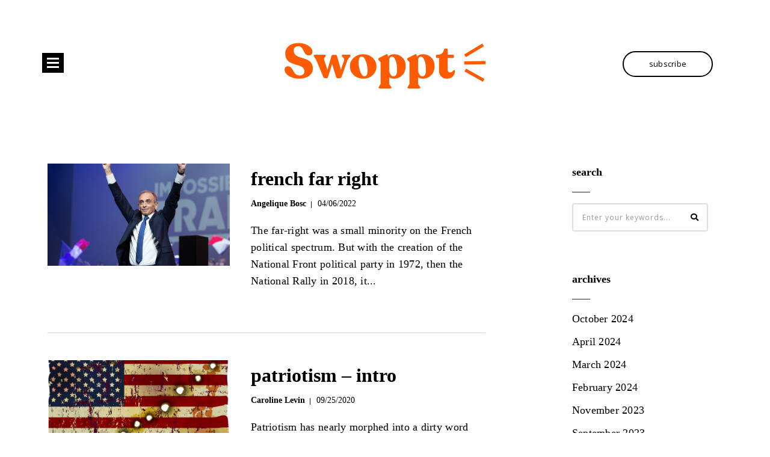

--- FILE ---
content_type: text/html; charset=UTF-8
request_url: https://swoppt.co/tag/nationalism/
body_size: 13916
content:
<!DOCTYPE html>
<html lang="en" class="no-js" prefix="og: http://ogp.me/ns#">
<head>
<title>&#124; Swoppt</title>


<!-- Premium SEO Pack Plugin 1.4.007 -->
<link rel="canonical" href="https://swoppt.co/site/tag/nationalism/" />

<meta property="og:url" content="https://swoppt.co/site/tag/nationalism/" />
<meta property="og:title" content="&#124; Swoppt" />
<meta property="og:description" content="" />
<meta property="og:type" content="website" />
<meta property="og:site_name" content="Swoppt" />
<meta property="og:locale" content="en" />

<meta property="twitter:url" content="https://swoppt.co/site/tag/nationalism/" />
<meta property="twitter:title" content="&#124; Swoppt" />
<meta property="twitter:description" content="" />
<meta property="twitter:domain" content="Swoppt" />
<meta property="twitter:card" content="" />
<script type="application/ld+json">{"@context":"https:\/\/schema.org\/","@type":"BreadcrumbList","@id":"https:\/\/swoppt.co\/site\/tag\/nationalism\/#BreadcrumbList","itemListElement":[{"@type":"ListItem","position":"1","item":{"@id":"https:\/\/swoppt.co\/site\/category\/patriot\/","name":"patriot"}},{"@type":"ListItem","position":"2","item":{"@id":"https:\/\/swoppt.co\/site\/tag\/nationalism\/","name":"| Swoppt"}}]}</script>
<!-- /Premium SEO Pack Plugin -->


    <meta charset="UTF-8">
    <meta name="viewport" content="width=device-width,initial-scale=1.0,maximum-scale=1" />
    <link rel="profile" href="https://gmpg.org/xfn/11">
    <meta name='robots' content='index, follow, max-image-preview:large, max-snippet:-1, max-video-preview:-1' />
	<style>img:is([sizes="auto" i], [sizes^="auto," i]) { contain-intrinsic-size: 3000px 1500px }</style>
	
	<!-- This site is optimized with the Yoast SEO plugin v25.7 - https://yoast.com/wordpress/plugins/seo/ -->
	
								<script type="application/ld+json" class="yoast-schema-graph">{"@context":"https://schema.org","@graph":[{"@type":"CollectionPage","@id":"https://swoppt.co/site/tag/nationalism/","url":"https://swoppt.co/site/tag/nationalism/","name":"Nationalism Archives &#8226; Swoppt","isPartOf":{"@id":"https://swoppt.co/site/#website"},"primaryImageOfPage":{"@id":"https://swoppt.co/site/tag/nationalism/#primaryimage"},"image":{"@id":"https://swoppt.co/site/tag/nationalism/#primaryimage"},"thumbnailUrl":"https://swoppt.co/site/wp-content/uploads/2022/04/Zemmour.1.02.jpg","breadcrumb":{"@id":"https://swoppt.co/site/tag/nationalism/#breadcrumb"},"inLanguage":"en"},{"@type":"ImageObject","inLanguage":"en","@id":"https://swoppt.co/site/tag/nationalism/#primaryimage","url":"https://swoppt.co/site/wp-content/uploads/2022/04/Zemmour.1.02.jpg","contentUrl":"https://swoppt.co/site/wp-content/uploads/2022/04/Zemmour.1.02.jpg","width":709,"height":398,"caption":"FredericLeGrand-COMEO/Shutterstock.com"},{"@type":"BreadcrumbList","@id":"https://swoppt.co/site/tag/nationalism/#breadcrumb","itemListElement":[{"@type":"ListItem","position":1,"name":"Home","item":"https://swoppt.co/site/"},{"@type":"ListItem","position":2,"name":"Nationalism"}]},{"@type":"WebSite","@id":"https://swoppt.co/site/#website","url":"https://swoppt.co/site/","name":"Swoppt","description":"Through GenZ Eyes","publisher":{"@id":"https://swoppt.co/site/#organization"},"potentialAction":[{"@type":"SearchAction","target":{"@type":"EntryPoint","urlTemplate":"https://swoppt.co/site/?s={search_term_string}"},"query-input":{"@type":"PropertyValueSpecification","valueRequired":true,"valueName":"search_term_string"}}],"inLanguage":"en"},{"@type":"Organization","@id":"https://swoppt.co/site/#organization","name":"Swoppt","url":"https://swoppt.co/site/","logo":{"@type":"ImageObject","inLanguage":"en","@id":"https://swoppt.co/site/#/schema/logo/image/","url":"https://swoppt.co/site/wp-content/uploads/2023/10/SwopptGochiHand.1.03.jpg","contentUrl":"https://swoppt.co/site/wp-content/uploads/2023/10/SwopptGochiHand.1.03.jpg","width":210,"height":82,"caption":"Swoppt"},"image":{"@id":"https://swoppt.co/site/#/schema/logo/image/"}}]}</script>
	<!-- / Yoast SEO plugin. -->


<link rel='dns-prefetch' href='//www.google.com' />
<link rel='dns-prefetch' href='//fonts.googleapis.com' />
<link rel="alternate" type="application/rss+xml" title="Swoppt &raquo; Feed" href="https://swoppt.co/site/feed/" />
<link rel="alternate" type="application/rss+xml" title="Swoppt &raquo; Comments Feed" href="https://swoppt.co/site/comments/feed/" />
<link rel="alternate" type="application/rss+xml" title="Swoppt &raquo; Nationalism Tag Feed" href="https://swoppt.co/site/tag/nationalism/feed/" />
<script type="text/javascript">
/* <![CDATA[ */
window._wpemojiSettings = {"baseUrl":"https:\/\/s.w.org\/images\/core\/emoji\/16.0.1\/72x72\/","ext":".png","svgUrl":"https:\/\/s.w.org\/images\/core\/emoji\/16.0.1\/svg\/","svgExt":".svg","source":{"concatemoji":"https:\/\/swoppt.co\/site\/wp-includes\/js\/wp-emoji-release.min.js?ver=98db7ae8049a7096cd662d00f6219140"}};
/*! This file is auto-generated */
!function(s,n){var o,i,e;function c(e){try{var t={supportTests:e,timestamp:(new Date).valueOf()};sessionStorage.setItem(o,JSON.stringify(t))}catch(e){}}function p(e,t,n){e.clearRect(0,0,e.canvas.width,e.canvas.height),e.fillText(t,0,0);var t=new Uint32Array(e.getImageData(0,0,e.canvas.width,e.canvas.height).data),a=(e.clearRect(0,0,e.canvas.width,e.canvas.height),e.fillText(n,0,0),new Uint32Array(e.getImageData(0,0,e.canvas.width,e.canvas.height).data));return t.every(function(e,t){return e===a[t]})}function u(e,t){e.clearRect(0,0,e.canvas.width,e.canvas.height),e.fillText(t,0,0);for(var n=e.getImageData(16,16,1,1),a=0;a<n.data.length;a++)if(0!==n.data[a])return!1;return!0}function f(e,t,n,a){switch(t){case"flag":return n(e,"\ud83c\udff3\ufe0f\u200d\u26a7\ufe0f","\ud83c\udff3\ufe0f\u200b\u26a7\ufe0f")?!1:!n(e,"\ud83c\udde8\ud83c\uddf6","\ud83c\udde8\u200b\ud83c\uddf6")&&!n(e,"\ud83c\udff4\udb40\udc67\udb40\udc62\udb40\udc65\udb40\udc6e\udb40\udc67\udb40\udc7f","\ud83c\udff4\u200b\udb40\udc67\u200b\udb40\udc62\u200b\udb40\udc65\u200b\udb40\udc6e\u200b\udb40\udc67\u200b\udb40\udc7f");case"emoji":return!a(e,"\ud83e\udedf")}return!1}function g(e,t,n,a){var r="undefined"!=typeof WorkerGlobalScope&&self instanceof WorkerGlobalScope?new OffscreenCanvas(300,150):s.createElement("canvas"),o=r.getContext("2d",{willReadFrequently:!0}),i=(o.textBaseline="top",o.font="600 32px Arial",{});return e.forEach(function(e){i[e]=t(o,e,n,a)}),i}function t(e){var t=s.createElement("script");t.src=e,t.defer=!0,s.head.appendChild(t)}"undefined"!=typeof Promise&&(o="wpEmojiSettingsSupports",i=["flag","emoji"],n.supports={everything:!0,everythingExceptFlag:!0},e=new Promise(function(e){s.addEventListener("DOMContentLoaded",e,{once:!0})}),new Promise(function(t){var n=function(){try{var e=JSON.parse(sessionStorage.getItem(o));if("object"==typeof e&&"number"==typeof e.timestamp&&(new Date).valueOf()<e.timestamp+604800&&"object"==typeof e.supportTests)return e.supportTests}catch(e){}return null}();if(!n){if("undefined"!=typeof Worker&&"undefined"!=typeof OffscreenCanvas&&"undefined"!=typeof URL&&URL.createObjectURL&&"undefined"!=typeof Blob)try{var e="postMessage("+g.toString()+"("+[JSON.stringify(i),f.toString(),p.toString(),u.toString()].join(",")+"));",a=new Blob([e],{type:"text/javascript"}),r=new Worker(URL.createObjectURL(a),{name:"wpTestEmojiSupports"});return void(r.onmessage=function(e){c(n=e.data),r.terminate(),t(n)})}catch(e){}c(n=g(i,f,p,u))}t(n)}).then(function(e){for(var t in e)n.supports[t]=e[t],n.supports.everything=n.supports.everything&&n.supports[t],"flag"!==t&&(n.supports.everythingExceptFlag=n.supports.everythingExceptFlag&&n.supports[t]);n.supports.everythingExceptFlag=n.supports.everythingExceptFlag&&!n.supports.flag,n.DOMReady=!1,n.readyCallback=function(){n.DOMReady=!0}}).then(function(){return e}).then(function(){var e;n.supports.everything||(n.readyCallback(),(e=n.source||{}).concatemoji?t(e.concatemoji):e.wpemoji&&e.twemoji&&(t(e.twemoji),t(e.wpemoji)))}))}((window,document),window._wpemojiSettings);
/* ]]> */
</script>
<style id='wp-emoji-styles-inline-css' type='text/css'>

	img.wp-smiley, img.emoji {
		display: inline !important;
		border: none !important;
		box-shadow: none !important;
		height: 1em !important;
		width: 1em !important;
		margin: 0 0.07em !important;
		vertical-align: -0.1em !important;
		background: none !important;
		padding: 0 !important;
	}
</style>
<link rel='stylesheet' id='font-awesome-css' href='https://swoppt.co/site/wp-content/plugins/js_composer/assets/lib/bower/font-awesome/css/font-awesome.min.css?ver=5.7' type='text/css' media='all' />
<link rel='stylesheet' id='contact-form-7-css' href='https://swoppt.co/site/wp-content/plugins/contact-form-7/includes/css/styles.css?ver=6.0.6' type='text/css' media='all' />
<link rel='stylesheet' id='rs-plugin-settings-css' href='https://swoppt.co/site/wp-content/plugins/revslider/public/assets/css/settings.css?ver=5.4.8.3' type='text/css' media='all' />
<style id='rs-plugin-settings-inline-css' type='text/css'>
#rs-demo-id {}
</style>
<link rel='stylesheet' id='searchandfilter-css' href='https://swoppt.co/site/wp-content/plugins/search-filter/style.css?ver=1' type='text/css' media='all' />
<link rel='stylesheet' id='uaf_client_css-css' href='https://swoppt.co/site/wp-content/uploads/useanyfont/uaf.css?ver=1749548094' type='text/css' media='all' />
<link rel='stylesheet' id='cmplz-general-css' href='https://swoppt.co/site/wp-content/plugins/complianz-gdpr/assets/css/cookieblocker.min.css?ver=1749068733' type='text/css' media='all' />
<link rel='stylesheet' id='hcode-animate-style-css' href='https://swoppt.co/site/wp-content/themes/h-code/assets/css/animate.css?ver=3.6.2' type='text/css' media='all' />
<link rel='stylesheet' id='hcode-bootstrap-css' href='https://swoppt.co/site/wp-content/themes/h-code/assets/css/bootstrap.css?ver=3.2.0' type='text/css' media='all' />
<link rel='stylesheet' id='hcode-et-line-icons-style-css' href='https://swoppt.co/site/wp-content/themes/h-code/assets/css/et-line-icons.css?ver=1.9.9' type='text/css' media='all' />
<link rel='stylesheet' id='hcode-font-awesome-style-css' href='https://swoppt.co/site/wp-content/themes/h-code/assets/css/font-awesome.min.css?ver=5.7.2' type='text/css' media='all' />
<link rel='stylesheet' id='hcode-magnific-popup-style-css' href='https://swoppt.co/site/wp-content/themes/h-code/assets/css/magnific-popup.css?ver=1.9.9' type='text/css' media='all' />
<link rel='stylesheet' id='hcode-owl-carousel-style-css' href='https://swoppt.co/site/wp-content/themes/h-code/assets/css/owl.carousel.css?ver=2.3.4' type='text/css' media='all' />
<link rel='stylesheet' id='hcode-owl-transitions-style-css' href='https://swoppt.co/site/wp-content/themes/h-code/assets/css/owl.transitions.css?ver=2.3.4' type='text/css' media='all' />
<link rel='stylesheet' id='hcode-text-effect-style-css' href='https://swoppt.co/site/wp-content/themes/h-code/assets/css/text-effect.css?ver=1.9.9' type='text/css' media='all' />
<link rel='stylesheet' id='hcode-menu-hamburger-style-css' href='https://swoppt.co/site/wp-content/themes/h-code/assets/css/menu-hamburger.css?ver=1.9.9' type='text/css' media='all' />
<link rel='stylesheet' id='hcode-mCustomScrollbar-style-css' href='https://swoppt.co/site/wp-content/themes/h-code/assets/css/jquery.mCustomScrollbar.css?ver=1.9.9' type='text/css' media='all' />
<link rel='stylesheet' id='hcode-parent-style-css' href='https://swoppt.co/site/wp-content/themes/h-code/style.css?ver=1.0' type='text/css' media='all' />
<link rel='stylesheet' id='hcode-fonts-css' href='//fonts.googleapis.com/css?family=Open+Sans%3A100%2C300%2C400%2C500%2C600%2C700%2C800%2C900%7COswald%3A100%2C300%2C400%2C500%2C600%2C700%2C800%2C900&#038;subset=cyrillic%2Ccyrillic-ext%2Cgreek%2Cgreek-ext%2Clatin-ext%2Cvietnamese' type='text/css' media='all' />
<link rel='stylesheet' id='js_composer_front-css' href='https://swoppt.co/site/wp-content/plugins/js_composer/assets/css/js_composer.min.css?ver=5.7' type='text/css' media='all' />
<link rel='stylesheet' id='hcode-style-css' href='https://swoppt.co/site/wp-content/themes/h-code-child/style.css?ver=1.9.9' type='text/css' media='all' />
<link rel='stylesheet' id='hcode-responsive-style-css' href='https://swoppt.co/site/wp-content/themes/h-code/assets/css/responsive.css?ver=1.9.9' type='text/css' media='all' />
<link rel='stylesheet' id='hcode-extralayers-style-css' href='https://swoppt.co/site/wp-content/themes/h-code/assets/css/extralayers.css?ver=1.9.9' type='text/css' media='all' />
<!--[if IE]>
<link rel='stylesheet' id='hcode-ie-css' href='https://swoppt.co/site/wp-content/themes/h-code/assets/css/style-ie.css?ver=1.0' type='text/css' media='all' />
<![endif]-->
<script type="text/javascript" src="https://swoppt.co/site/wp-includes/js/jquery/jquery.min.js?ver=3.7.1" id="jquery-core-js"></script>
<script type="text/javascript" src="https://swoppt.co/site/wp-includes/js/jquery/jquery-migrate.min.js?ver=3.4.1" id="jquery-migrate-js"></script>
<script type="text/javascript" src="https://swoppt.co/site/wp-content/plugins/revslider/public/assets/js/jquery.themepunch.tools.min.js?ver=5.4.8.3" id="tp-tools-js"></script>
<script type="text/javascript" src="https://swoppt.co/site/wp-content/plugins/revslider/public/assets/js/jquery.themepunch.revolution.min.js?ver=5.4.8.3" id="revmin-js"></script>
<!--[if lt IE 9]>
<script type="text/javascript" src="https://swoppt.co/site/wp-content/themes/h-code/assets/js/html5shiv.js?ver=3.7.3" id="hcode-html5-js"></script>
<![endif]-->
<link rel="https://api.w.org/" href="https://swoppt.co/site/wp-json/" /><link rel="alternate" title="JSON" type="application/json" href="https://swoppt.co/site/wp-json/wp/v2/tags/532" /><link rel="EditURI" type="application/rsd+xml" title="RSD" href="https://swoppt.co/site/xmlrpc.php?rsd" />
<!-- Analytics by WP Statistics - https://wp-statistics.com -->
<meta name="generator" content="Powered by WPBakery Page Builder - drag and drop page builder for WordPress."/>
<!--[if lte IE 9]><link rel="stylesheet" type="text/css" href="https://swoppt.co/site/wp-content/plugins/js_composer/assets/css/vc_lte_ie9.min.css" media="screen"><![endif]--><style type="text/css" id="custom-background-css">
body.custom-background { background-color: #ffffff; background-image: url("https://swoppt.co/site/wp-content/uploads/2023/10/Screenshot-2023-10-24-at-3.58.45 PM.png"); background-position: center top; background-size: contain; background-repeat: no-repeat; background-attachment: fixed; }
</style>
	<meta name="generator" content="Powered by Slider Revolution 5.4.8.3 - responsive, Mobile-Friendly Slider Plugin for WordPress with comfortable drag and drop interface." />
<style type="text/css">captcha-badge</style><link rel="icon" href="https://swoppt.co/site/wp-content/uploads/2023/10/Swoppt-GochiHand-Favicon-copy-e1698530417458.jpg" sizes="32x32" />
<link rel="icon" href="https://swoppt.co/site/wp-content/uploads/2023/10/Swoppt-GochiHand-Favicon-copy-e1698530417458.jpg" sizes="192x192" />
<link rel="apple-touch-icon" href="https://swoppt.co/site/wp-content/uploads/2023/10/Swoppt-GochiHand-Favicon-copy-e1698530417458.jpg" />
<meta name="msapplication-TileImage" content="https://swoppt.co/site/wp-content/uploads/2023/10/Swoppt-GochiHand-Favicon-copy-e1698530417458.jpg" />
<script type="text/javascript">function setREVStartSize(e){									
						try{ e.c=jQuery(e.c);var i=jQuery(window).width(),t=9999,r=0,n=0,l=0,f=0,s=0,h=0;
							if(e.responsiveLevels&&(jQuery.each(e.responsiveLevels,function(e,f){f>i&&(t=r=f,l=e),i>f&&f>r&&(r=f,n=e)}),t>r&&(l=n)),f=e.gridheight[l]||e.gridheight[0]||e.gridheight,s=e.gridwidth[l]||e.gridwidth[0]||e.gridwidth,h=i/s,h=h>1?1:h,f=Math.round(h*f),"fullscreen"==e.sliderLayout){var u=(e.c.width(),jQuery(window).height());if(void 0!=e.fullScreenOffsetContainer){var c=e.fullScreenOffsetContainer.split(",");if (c) jQuery.each(c,function(e,i){u=jQuery(i).length>0?u-jQuery(i).outerHeight(!0):u}),e.fullScreenOffset.split("%").length>1&&void 0!=e.fullScreenOffset&&e.fullScreenOffset.length>0?u-=jQuery(window).height()*parseInt(e.fullScreenOffset,0)/100:void 0!=e.fullScreenOffset&&e.fullScreenOffset.length>0&&(u-=parseInt(e.fullScreenOffset,0))}f=u}else void 0!=e.minHeight&&f<e.minHeight&&(f=e.minHeight);e.c.closest(".rev_slider_wrapper").css({height:f})					
						}catch(d){console.log("Failure at Presize of Slider:"+d)}						
					};</script>
<style type="text/css" title="dynamic-css" class="options-output">body, input, textarea, select,.navbar-nav li.fas a,.navbar-nav li.far a,.navbar-nav li.fab a, .navbar-nav li.fas span, .navbar-nav li.far span, .navbar-nav li.fab span, .navbar-nav li.fas .dropdown-header, .navbar-nav li.far .dropdown-header, .navbar-nav li.fab .dropdown-header, footer ul li.menu-item.fas a, footer ul li.menu-item.far a, footer ul li.menu-item.fab a, .sidebar ul li.menu-item.fas a, .sidebar ul li.menu-item.far a, .sidebar ul li.menu-item.fab a{font-family:"Open Sans";}.alt-font, .cd-headline span{font-family:Oswald;}body{line-height:23px;font-size:13px;}.navbar .navbar-nav > li > a, .search-cart-header .subtitle{font-size:11px;}.top-cart .fa-shopping-cart, .search-cart-header i{font-size:13px;}.dropdown-header, .dropdown-menu, .simple-dropdown > ul.dropdown-menu > li a{font-size:11px;}h1{font-size:36px;}h2{font-size:24px;}h3{font-size:14px;}h4{font-size:16px;}h5{font-size:11px;}h6{font-size:13px;}h1.section-title{font-size:36px;}h2.section-title{font-size:24px;}h3.section-title{font-size:20px;}h5.section-title{font-size:14px;}h6.section-title{font-size:13px;}.text-small{line-height:15px;font-size:11px;}.text-med{line-height:26px;font-size:14px;}.text-large{line-height:24px;font-size:15px;}.text-extra-large{line-height:28px;font-size:16px;}.title-small{line-height:30px;font-size:20px;}.title-med{line-height:34px;font-size:24px;}.title-large{line-height:41px;font-size:28px;}.title-extra-large{line-height:43px;font-size:35px;}.page-title h1{font-size:20px;}.page-title span{font-size:14px;}.breadcrumb ul li{font-size:11px;}.breadcrumb ul > li+li:before{font-size:8px;}.page-title-shop h1{font-size:35px;}.page-title-small h1{font-size:18px;}.blog-details-headline{line-height:24px;font-size:18px;}.standard-post-meta{line-height:23px;font-size:11px;}.full-width-headline h2{line-height:55px;font-size:40px;}.full-width-headline .full-width-header-post-meta{line-height:23px;font-size:13px;}.blog-single-full-width-with-image-slider-headline{line-height:64px;font-size:50px;}.blog-headline .blog-single-full-width-with-image-slider-meta{line-height:23px;font-size:25px;}.bg-blck-overlay{background:rgba(0,0,0,0.85);}.bg-white{background:#FFFFFF;}.bg-yellow{background:#e6af2a;}.bg-deep-yellow{background:#f7f5e7;}.bg-golden-yellow{background:#c3bd86;}.bg-fast-yellow{background:#fdd947;}.bg-dark-gray{background:#252525;}.bg-mid-gray{background:#d4d4d4;}.bg-black{background:#000000;}.bg-green{background:#70bd5b;}.bg-gray{background:#f6f6f6;}.bg-yellow-ochre{background:#997546;}.bg-deep-brown{background:#544441;}.bg-orange{background:#c24742;}.bg-deep-orange{background:#f15a22;}.bg-fast-orange{background:#ff513b;}.bg-pink{background:#c2345f;}.bg-deep-red{background:#e75e50;}.bg-red{background:#d21616;}.bg-deep-pink{background:#e53878;}.bg-light-pink{background:#dc378e;}.bg-fast-pink{background:#ff1a56;}.bg-magenta{background:#d94378;}.bg-light-yellow{background:#f8f7f5;}.bg-dark-green{background:#60a532;}.bg-dark-blue{background:#3273a5;}.bg-violet{background:#6c407e;}.bg-light-gray{background:#f8f7f7;}.bg-light-gray2{background:#f4f4f4;}.bg-light-gray3{background:#fcfcfc;}.bg-slider{background:rgba(27,22,28,0.9);}.wide-separator-line{background:#e5e5e5;}.video-background{background:rgba(67,67,67,0.5);}.overlay-yellow{background:#ffca18;}.overlay-blue{background:#8ac4fe;}.overlay-gray{background:#f4f5f6;}.overlay-green{background:#71f1b9;}.transparent-header.shrink-nav{background:#ffffff;}.dropdown-menu, .simple-dropdown > ul.dropdown-menu > li > ul.mega-sub-menu, .navbar > .nav-header-container .navbar-nav.default-menu-wrapper > li.page_item_has_children .children, .navbar > .nav-header-container .navbar-nav.default-menu-wrapper > li.menu-item-has-children .sub-menu, .navbar > .nav-header-container .navbar-nav.default-menu-wrapper > li.page_item_has_children .children li .children, .navbar > .nav-header-container .navbar-nav.default-menu-wrapper > li.menu-item-has-children .sub-menu li .sub-menu{background:rgba(27,22,28,0.95);}.cart-content{background:rgba(27,22,28,0.95);}.white-header{background:#ffffff;}.white-header.shrink-nav{background:#ffffff;}.white-header .dropdown-menu, .white-header .simple-dropdown > ul.dropdown-menu > li > ul.mega-sub-menu, .navbar.white-header > .nav-header-container .navbar-nav.default-menu-wrapper > li.page_item_has_children .children, .navbar.white-header > .nav-header-container .navbar-nav.default-menu-wrapper > li.menu-item-has-children .sub-menu, .navbar.white-header > .nav-header-container .navbar-nav.default-menu-wrapper > li.page_item_has_children .children li .children, .navbar.white-header > .nav-header-container .navbar-nav.default-menu-wrapper > li.menu-item-has-children .sub-menu li .sub-menu{background:rgba(27,22,28,0.95);}.white-header .cart-content{background:rgba(27,22,28,0.95);}.static-sticky, header .static-sticky{background:#ffffff;}.static-sticky.shrink-nav, header .static-sticky.shrink-nav{background:#ffffff;}header .static-sticky .dropdown-menu, header .static-sticky .simple-dropdown > ul.dropdown-menu > li > ul.mega-sub-menu, .static-sticky .dropdown-menu, .static-sticky .simple-dropdown > ul.dropdown-menu > li > ul.mega-sub-menu, .navbar.static-sticky > .nav-header-container .navbar-nav.default-menu-wrapper > li.page_item_has_children .children, .navbar.static-sticky > .nav-header-container .navbar-nav.default-menu-wrapper > li.menu-item-has-children .sub-menu, .navbar.static-sticky > .nav-header-container .navbar-nav.default-menu-wrapper > li.page_item_has_children .children li .children, .navbar.static-sticky > .nav-header-container .navbar-nav.default-menu-wrapper > li.menu-item-has-children .sub-menu li .sub-menu{background:rgba(27,22,28,0.95);}header .static-sticky .cart-content, .static-sticky .cart-content{background:rgba(27,22,28,0.95);}.static-sticky-gray, header .static-sticky-gray{background:#f6f6f6;}.static-sticky-gray.shrink-nav, header .static-sticky-gray.shrink-nav{background:#ffffff;}header .static-sticky-gray .dropdown-menu, header .static-sticky-gray .simple-dropdown > ul.dropdown-menu > li > ul.mega-sub-menu, .navbar.static-sticky-gray > .nav-header-container .navbar-nav.default-menu-wrapper > li.page_item_has_children .children, .navbar.static-sticky-gray > .nav-header-container .navbar-nav.default-menu-wrapper > li.menu-item-has-children .sub-menu, .navbar.static-sticky-gray > .nav-header-container .navbar-nav.default-menu-wrapper > li.page_item_has_children .children li .children, .navbar.static-sticky-gray > .nav-header-container .navbar-nav.default-menu-wrapper > li.menu-item-has-children .sub-menu li .sub-menu{background:rgba(27,22,28,0.95);}header .static-sticky-gray .cart-content{background:rgba(27,22,28,0.95);}.nav-dark{background:#000000;}.nav-dark.shrink-nav{background:#000000;}.nav-dark .dropdown-menu, .nav-dark .simple-dropdown > ul.dropdown-menu > li > ul.mega-sub-menu, .navbar.nav-dark > .nav-header-container .navbar-nav.default-menu-wrapper > li.page_item_has_children .children, .navbar.nav-dark > .nav-header-container .navbar-nav.default-menu-wrapper > li.menu-item-has-children .sub-menu, .navbar.nav-dark > .nav-header-container .navbar-nav.default-menu-wrapper > li.page_item_has_children .children li .children, .navbar.nav-dark > .nav-header-container .navbar-nav.default-menu-wrapper > li.menu-item-has-children .sub-menu li .sub-menu{background:rgba(0,0,0,0.9);}.nav-dark .cart-content{background:rgba(0,0,0,0.9);}.nav-dark-transparent{background:rgba(0,0,0,0.8);}.nav-dark-transparent.shrink-nav{background:rgba(0,0,0,0.8);}.nav-dark-transparent .dropdown-menu, .nav-dark-transparent .simple-dropdown > ul.dropdown-menu > li > ul.mega-sub-menu, .navbar.nav-dark-transparent > .nav-header-container .navbar-nav.default-menu-wrapper > li.page_item_has_children .children, .navbar.nav-dark-transparent > .nav-header-container .navbar-nav.default-menu-wrapper > li.menu-item-has-children .sub-menu, .navbar.nav-dark-transparent > .nav-header-container .navbar-nav.default-menu-wrapper > li.page_item_has_children .children li .children, .navbar.nav-dark-transparent > .nav-header-container .navbar-nav.default-menu-wrapper > li.menu-item-has-children .sub-menu li .sub-menu{background:rgba(0,0,0,0.9);}.nav-dark-transparent .cart-content{background:rgba(0,0,0,0.9);}.nav-light-transparent{background:rgba(255,255,255,0.8);}.nav-light-transparent.shrink-nav{background:rgba(255,255,255,0.8);}.nav-light-transparent .dropdown-menu, .nav-light-transparent .simple-dropdown > ul.dropdown-menu > li > ul.mega-sub-menu, .navbar.nav-light-transparent > .nav-header-container .navbar-nav.default-menu-wrapper > li.page_item_has_children .children, .navbar.nav-light-transparent > .nav-header-container .navbar-nav.default-menu-wrapper > li.menu-item-has-children .sub-menu, .navbar.nav-light-transparent > .nav-header-container .navbar-nav.default-menu-wrapper > li.page_item_has_children .children li .children, .navbar.nav-light-transparent > .nav-header-container .navbar-nav.default-menu-wrapper > li.menu-item-has-children .sub-menu li .sub-menu{background:rgba(0,0,0,0.9);}.nav-light-transparent .cart-content{background:rgba(0,0,0,0.9);}.non-sticky{background:#ffffff;}.non-sticky .dropdown-menu, .non-sticky .simple-dropdown > ul.dropdown-menu > li > ul.mega-sub-menu, .navbar.non-sticky > .nav-header-container .navbar-nav.default-menu-wrapper > li.page_item_has_children .children, .navbar.non-sticky > .nav-header-container .navbar-nav.default-menu-wrapper > li.menu-item-has-children .sub-menu, .navbar.non-sticky > .nav-header-container .navbar-nav.default-menu-wrapper > li.page_item_has_children .children li .children, .navbar.non-sticky > .nav-header-container .navbar-nav.default-menu-wrapper > li.menu-item-has-children .sub-menu li .sub-menu{background:rgba(0,0,0,0.9);}.non-sticky .cart-content{background:rgba(0,0,0,0.9);}.hamburger-menu1{background:#000000;}.full-width-pull-menu .menu-wrap{background:#1a1a1a;}.bg-hamburger-menu3{background:#ffffff;}body{color:#626262;}a{color:#000000;}a:hover{color:#575757;}h1, h2, h3, h4, h5{color:#000000;}.breadcrumb-white-text a, .breadcrumb-white-text li{color:#FFFFFF;}.breadcrumb-gray-text a, .breadcrumb-gray-text{color:#575757;}i{color:#9a9a9a;}.white-text{color:#FFFFFF;}.magenta-text{color:#d94378;}.orange-text{color:#ff513b;}.orange-light-text{color:#ef824c;}.deep-red-text{color:#e75e50;}.red-text{color:#d50f0f;}.black-text{color:#000000;}a.black-text-link, a.black-text-link i, footer ul.list-inline li a{color:#000000;}a.black-text-link:hover, a.black-text-link:hover i, footer ul.list-inline li a:hover{color:#858585;}a.white-text-link, a.white-text-link i{color:#FFFFFF;}a.white-text-link:hover, a.white-text-link:hover i{color:#ababab;}a.gray-text-link, footer ul li a{color:#626262;}a.gray-text-link:hover, footer ul li a:hover{color:#000000;}.yellow-text{color:#e6af2a;}.yellow-text2{color:#fdd947;}.fast-yellow-text{color:#f7d23d;}.pink-text{color:#d9378e;}.light-gray-text{color:#ababab;}.light-gray-text2, .blog-date, .blog-date a{color:#828282;}.deep-gray-text{color:#464646;}.deep-light-gray-text{color:#878787;}.gray-text{color:#7f7f7f;}.dark-gray-text{color:#373737;}.navbar .mobile-accordion-menu, .navbar > .nav-header-container .accordion-menu.mobile-accordion-menu .navbar-collapse{background:#000000;}.top-header-area{background:#000000;}.hcode-footer-wrapper{background-color:#f3f8ef;}.hcode-footer-wrapper i{color:#afa8a3;}.hcode-footer-wrapper h6{color:#695e59;}.hcode-footer-wrapper a{color:#695e59;}.hcode-footer-wrapper a:hover{color:#afa8a3;}.hcode-footer-bottom .copyright{color:#695e59;}.hcode-footer-bottom a{color:#695e59;}.hcode-footer-bottom a:hover{color:#afa8a3;}</style><noscript><style type="text/css"> .wpb_animate_when_almost_visible { opacity: 1; }</style></noscript><!-- Global site tag (gtag.js) - Google Analytics -->
<script async src="https://www.googletagmanager.com/gtag/js?id=UA-146406005-1"></script>
<script>
  window.dataLayer = window.dataLayer || [];
  function gtag(){dataLayer.push(arguments);}
  gtag('js', new Date());

  gtag('config', 'UA-146406005-1');
</script><meta name="google-site-verification" content="_klka8p51Mqih8PkDPhgggZDfWoxa3pzpmuNtvZzusg" /></head>
<body data-rsssl=1 class="archive tag tag-nationalism tag-532 custom-background wp-theme-h-code wp-child-theme-h-code-child hcode-menu-custom-color wpb-js-composer js-comp-ver-5.7 vc_responsive">
<div class="navheader"> <div class=" vc_col-sm-3 col-xs-3"></div><div class="vc_col-sm-6 col-xs-6"><a href="https://swoppt.co"><img src="https://swoppt.co/site/wp-content/uploads/2020/11/Swoppt-logo-gen-z-speaks-up.jpg"/></a></div><div class=" vc_col-sm-3 col-xs-3"><a class="ghost-button" href="#text-2">SUBSCRIBE</a></div><div class="navbar menu-wrap pull-menu default-hamburger-menu hamburger-menu1 nav-white" data-offset=0><nav class="menu navigation-menu no-transition no-shrink-nav"><div class="hcode-header-logo navbar-header no-padding clearfix text-center xs-text-left"><a class="logo-light" href="https://swoppt.co/site/"><img alt="Swoppt" src="https://swoppt.co/site/wp-content/uploads/2023/10/Screenshot-2023-10-24-at-3.58.45 PM.png" class="logo" /><img alt="Swoppt" src="https://swoppt.co/site/wp-content/uploads/2023/10/Screenshot-2023-10-24-at-3.58.45 PM.png" class="retina-logo" style="width:1017px; max-height:252px;" /></a></div><div class="hcode-hamburger-menu"><div class="no-padding" id="bs-example-navbar-collapse-1"><ul id="accordion" class="nav navbar-default navbar-nav"><li id="menu-item-170" class="menu-item menu-item-type-post_type menu-item-object-page menu-item-home menu-item-170 menu-first-level dropdown panel simple-dropdown dropdown-toggle collapsed"><a href="#collapse1" data-redirect-url="https://swoppt.co/site/" data-default-url="#collapse1" class="dropdown-toggle">Home</a></li>
<li id="menu-item-398" class="menu-item menu-item-type-custom menu-item-object-custom menu-item-has-children menu-item-398 menu-first-level dropdown panel simple-dropdown dropdown-toggle collapsed"><a href="#collapse1" data-redirect-url="#" data-default-url="#collapse1" class="dropdown-toggle">Content</a><a href="#collapse1" class="dropdown-toggle collapsed megamenu-right-icon"><i class="fas fa-angle-down megamenu-mobile-icon"></i></a>
<ul class="sub-menu">
	<li id="menu-item-8610" class="menu-item menu-item-type-taxonomy menu-item-object-category menu-item-8610 dropdown-toggle collapsed"><a href="https://swoppt.co/site/category/culture/">Culture</a></li>
	<li id="menu-item-4661" class="menu-item menu-item-type-custom menu-item-object-custom menu-item-4661 dropdown-toggle collapsed"><a href="https://swoppt.co/category/creative">Creative</a></li>
	<li id="menu-item-9559" class="menu-item menu-item-type-taxonomy menu-item-object-category menu-item-9559 dropdown-toggle collapsed"><a href="https://swoppt.co/site/category/social/">Social</a></li>
	<li id="menu-item-12942" class="menu-item menu-item-type-taxonomy menu-item-object-category menu-item-12942 dropdown-toggle collapsed"><a href="https://swoppt.co/site/category/faces-places/">Faces-Places</a></li>
	<li id="menu-item-9585" class="menu-item menu-item-type-custom menu-item-object-custom menu-item-9585 dropdown-toggle collapsed"><a href="https://swoppt.co/category/politic">Politic</a></li>
	<li id="menu-item-9756" class="menu-item menu-item-type-taxonomy menu-item-object-category menu-item-9756 dropdown-toggle collapsed"><a href="https://swoppt.co/site/category/opinion/">Opinion</a></li>
	<li id="menu-item-6826" class="menu-item menu-item-type-taxonomy menu-item-object-category menu-item-6826 dropdown-toggle collapsed"><a href="https://swoppt.co/site/category/interview/">POV</a></li>
</ul>
</li>
<li id="menu-item-405" class="menu-item menu-item-type-custom menu-item-object-custom menu-item-405 menu-first-level dropdown panel simple-dropdown dropdown-toggle collapsed"><a href="#collapse1" data-redirect-url="https://swoppt.co/what-we-do-2" data-default-url="#collapse1" class="dropdown-toggle">About</a></li>
</ul></div></div></nav></div><button class="close-button" id="close-button">Close Menu</button></div><button class="menu-button" id="open-button"><span class="sr-only">Open Menu</span><span class="icon-bar"></span><span class="icon-bar"></span><span class="icon-bar"></span></button><section class="parent-section headertype9"><div class="container col2-layout"><div class="row"><div class="col-md-8 col-sm-8 col-xs-12"><div class=""><div class="post-12224 post type-post status-publish format-standard has-post-thumbnail hentry category-politic category-social tag-france tag-nationalism"><div class="col-md-12 blog-listing blog-list-layout hcode-list-view-three-col"><div class="blog-post"><div class="col-md-5 col-sm-6 col-xs-12 margin-six-bottom xs-margin-bottom-15px no-padding"><div class="blog-image"><a href="https://swoppt.co/site/french-far-right/"><img width="709" height="398" src="https://swoppt.co/site/wp-content/uploads/2022/04/Zemmour.1.02.jpg" class="attachment-full size-full wp-post-image" alt="" decoding="async" fetchpriority="high" srcset="https://swoppt.co/site/wp-content/uploads/2022/04/Zemmour.1.02.jpg 709w, https://swoppt.co/site/wp-content/uploads/2022/04/Zemmour.1.02-300x168.jpg 300w, https://swoppt.co/site/wp-content/uploads/2022/04/Zemmour.1.02-81x45.jpg 81w" sizes="(max-width: 709px) 100vw, 709px" title="FrPrezCandidateZemmour.1.02" /></a></div></div><div class="blog-details col-md-7 col-sm-6 col-xs-12 margin-six-bottom xs-margin-bottom-35px"><div class="blog-title entry-title"><a href="https://swoppt.co/site/french-far-right/" rel="bookmark">French Far Right</a></div><div class="blog-date margin-five-bottom"> <span class="author vcard"><a class="url fn n" href=https://swoppt.co/site/author/angelique/>Angelique Bosc</a></span> | <span class="published">04/06/2022</span><time class="updated display-none" datetime="2023-02-06T09:13:19-08:00">02/06/2023</time></div><div class="blog-short-description entry-content"><p>The far-right was a small minority on the French political spectrum. But with the creation of the National Front political party in 1972, then the National Rally in 2018, it...</p>
</div><div class="hcode-custom-meta margin-three-top sm-margin-six-top xs-no-margin-top"><div class="hcode-show-likes"></div></div></div></div></div><div class="col-md-12 col-sm-12 col-xs-12 margin-six-bottom xs-display-none"><div class="separator-line-thin bg-mid-gray"></div></div></div><div class="post-7796 post type-post status-publish format-standard has-post-thumbnail hentry category-interview tag-nationalism tag-patriotism"><div class="col-md-12 blog-listing blog-list-layout hcode-list-view-three-col"><div class="blog-post"><div class="col-md-5 col-sm-6 col-xs-12 margin-six-bottom xs-margin-bottom-15px no-padding"><div class="blog-image"><a href="https://swoppt.co/site/patriotism-intro/"><img width="709" height="398" src="https://swoppt.co/site/wp-content/uploads/2021/05/US-flag-battered1.-copy.jpg" class="attachment-full size-full wp-post-image" alt="" decoding="async" srcset="https://swoppt.co/site/wp-content/uploads/2021/05/US-flag-battered1.-copy.jpg 709w, https://swoppt.co/site/wp-content/uploads/2021/05/US-flag-battered1.-copy-300x168.jpg 300w, https://swoppt.co/site/wp-content/uploads/2021/05/US-flag-battered1.-copy-81x45.jpg 81w" sizes="(max-width: 709px) 100vw, 709px" title="US-flag-battered1. copy" /></a></div></div><div class="blog-details col-md-7 col-sm-6 col-xs-12 margin-six-bottom xs-margin-bottom-35px"><div class="blog-title entry-title"><a href="https://swoppt.co/site/patriotism-intro/" rel="bookmark">Patriotism – Intro</a></div><div class="blog-date margin-five-bottom"> <span class="author vcard"><a class="url fn n" href=https://swoppt.co/site/author/admin/>Caroline Levin</a></span> | <span class="published">09/25/2020</span><time class="updated display-none" datetime="2021-05-15T22:28:43-07:00">05/15/2021</time></div><div class="blog-short-description entry-content"><p>Patriotism has nearly morphed into a dirty word for many especially in today’s political environment. As a result of now seeing the subject in a comparative light provides the possibility...</p>
</div><div class="hcode-custom-meta margin-three-top sm-margin-six-top xs-no-margin-top"><div class="hcode-show-likes"></div></div></div></div></div><div class="col-md-12 col-sm-12 col-xs-12 margin-six-bottom xs-display-none"><div class="separator-line-thin bg-mid-gray"></div></div></div><div class="post-8252 post type-post status-publish format-standard has-post-thumbnail hentry category-politic category-social tag-nationalism tag-politics"><div class="col-md-12 blog-listing blog-list-layout hcode-list-view-three-col"><div class="blog-post"><div class="col-md-5 col-sm-6 col-xs-12 margin-six-bottom xs-margin-bottom-15px no-padding"><div class="blog-image"><a href="https://swoppt.co/site/fascism-u-s-a/"><img width="709" height="398" src="https://swoppt.co/site/wp-content/uploads/2020/10/AmericanFacism1.21.jpg" class="attachment-full size-full wp-post-image" alt="" decoding="async" srcset="https://swoppt.co/site/wp-content/uploads/2020/10/AmericanFacism1.21.jpg 709w, https://swoppt.co/site/wp-content/uploads/2020/10/AmericanFacism1.21-300x168.jpg 300w, https://swoppt.co/site/wp-content/uploads/2020/10/AmericanFacism1.21-81x45.jpg 81w" sizes="(max-width: 709px) 100vw, 709px" title="AmericanFacism1.21" /></a></div></div><div class="blog-details col-md-7 col-sm-6 col-xs-12 margin-six-bottom xs-margin-bottom-35px"><div class="blog-title entry-title"><a href="https://swoppt.co/site/fascism-u-s-a/" rel="bookmark">Fascism U.S.A.</a></div><div class="blog-date margin-five-bottom"> <span class="author vcard"><a class="url fn n" href=https://swoppt.co/site/author/s-r-landon/>S.R. Landon</a></span> | <span class="published">09/25/2020</span><time class="updated display-none" datetime="2021-05-10T17:02:34-07:00">05/10/2021</time></div><div class="blog-short-description entry-content"><p>"Americans approved of fascism... and would do so again." Now, we withstand an onslaught of truly “fake news”. Too bad many 100% legit articles get falsely branded the same way....</p>
</div><div class="hcode-custom-meta margin-three-top sm-margin-six-top xs-no-margin-top"><div class="hcode-show-likes"></div></div></div></div></div><div class="col-md-12 col-sm-12 col-xs-12 margin-six-bottom xs-display-none"><div class="separator-line-thin bg-mid-gray"></div></div></div><div class="post-7786 post type-post status-publish format-standard has-post-thumbnail hentry category-patriot tag-nationalism tag-patriotism"><div class="col-md-12 blog-listing blog-list-layout hcode-list-view-three-col"><div class="blog-post"><div class="col-md-5 col-sm-6 col-xs-12 margin-six-bottom xs-margin-bottom-15px no-padding"><div class="blog-image"><a href="https://swoppt.co/site/patriotism-pt5-so-africa/"><img width="709" height="398" src="https://swoppt.co/site/wp-content/uploads/2020/09/JuliaHopeB1.2.jpg" class="attachment-full size-full wp-post-image" alt="" decoding="async" loading="lazy" srcset="https://swoppt.co/site/wp-content/uploads/2020/09/JuliaHopeB1.2.jpg 709w, https://swoppt.co/site/wp-content/uploads/2020/09/JuliaHopeB1.2-300x168.jpg 300w, https://swoppt.co/site/wp-content/uploads/2020/09/JuliaHopeB1.2-81x45.jpg 81w" sizes="auto, (max-width: 709px) 100vw, 709px" title="Julia Hope" /></a></div></div><div class="blog-details col-md-7 col-sm-6 col-xs-12 margin-six-bottom xs-margin-bottom-35px"><div class="blog-title entry-title"><a href="https://swoppt.co/site/patriotism-pt5-so-africa/" rel="bookmark">Patriotism pt5– So. Africa</a></div><div class="blog-date margin-five-bottom"> <span class="author vcard"><a class="url fn n" href=https://swoppt.co/site/author/admin/>Caroline Levin</a></span> | <span class="published">09/24/2020</span><time class="updated display-none" datetime="2021-05-11T15:18:48-07:00">05/11/2021</time></div><div class="blog-short-description entry-content"><p>Patriotism, a means of holding on to ones culture, can be used as a tool to unite different groups within a country. Nationalism has a more divisive role - used...</p>
</div><div class="hcode-custom-meta margin-three-top sm-margin-six-top xs-no-margin-top"><div class="hcode-show-likes"></div></div></div></div></div><div class="col-md-12 col-sm-12 col-xs-12 margin-six-bottom xs-display-none"><div class="separator-line-thin bg-mid-gray"></div></div></div><div class="post-7878 post type-post status-publish format-standard has-post-thumbnail hentry category-patriot tag-nationalism tag-patriotism"><div class="col-md-12 blog-listing blog-list-layout hcode-list-view-three-col"><div class="blog-post"><div class="col-md-5 col-sm-6 col-xs-12 margin-six-bottom xs-margin-bottom-15px no-padding"><div class="blog-image"><a href="https://swoppt.co/site/patriotism-pt4-germany/"><img width="709" height="398" src="https://swoppt.co/site/wp-content/uploads/2020/09/Jurek.jpg" class="attachment-full size-full wp-post-image" alt="" decoding="async" loading="lazy" srcset="https://swoppt.co/site/wp-content/uploads/2020/09/Jurek.jpg 709w, https://swoppt.co/site/wp-content/uploads/2020/09/Jurek-300x168.jpg 300w, https://swoppt.co/site/wp-content/uploads/2020/09/Jurek-81x45.jpg 81w" sizes="auto, (max-width: 709px) 100vw, 709px" title="Jurek" /></a></div></div><div class="blog-details col-md-7 col-sm-6 col-xs-12 margin-six-bottom xs-margin-bottom-35px"><div class="blog-title entry-title"><a href="https://swoppt.co/site/patriotism-pt4-germany/" rel="bookmark">Patriotism pt4– Germany</a></div><div class="blog-date margin-five-bottom"> <span class="author vcard"><a class="url fn n" href=https://swoppt.co/site/author/admin/>Caroline Levin</a></span> | <span class="published">09/23/2020</span><time class="updated display-none" datetime="2021-05-11T15:18:10-07:00">05/11/2021</time></div><div class="blog-short-description entry-content"><p>Patriotism is feeling you’re a citizen of the country in question, feeling as a member of the community, defending it etc. no matter your origins. Nationalism is support for the...</p>
</div><div class="hcode-custom-meta margin-three-top sm-margin-six-top xs-no-margin-top"><div class="hcode-show-likes"></div></div></div></div></div><div class="col-md-12 col-sm-12 col-xs-12 margin-six-bottom xs-display-none"><div class="separator-line-thin bg-mid-gray"></div></div></div><div class="post-7667 post type-post status-publish format-standard has-post-thumbnail hentry category-patriot tag-nationalism tag-patriotism"><div class="col-md-12 blog-listing blog-list-layout hcode-list-view-three-col"><div class="blog-post"><div class="col-md-5 col-sm-6 col-xs-12 margin-six-bottom xs-margin-bottom-15px no-padding"><div class="blog-image"><a href="https://swoppt.co/site/patriotism-pt3-morocco/"><img width="709" height="398" src="https://swoppt.co/site/wp-content/uploads/2020/09/LinaMorocco.jpg" class="attachment-full size-full wp-post-image" alt="" decoding="async" loading="lazy" srcset="https://swoppt.co/site/wp-content/uploads/2020/09/LinaMorocco.jpg 709w, https://swoppt.co/site/wp-content/uploads/2020/09/LinaMorocco-300x168.jpg 300w, https://swoppt.co/site/wp-content/uploads/2020/09/LinaMorocco-81x45.jpg 81w" sizes="auto, (max-width: 709px) 100vw, 709px" title="Lina Bezzate Guessous" /></a></div></div><div class="blog-details col-md-7 col-sm-6 col-xs-12 margin-six-bottom xs-margin-bottom-35px"><div class="blog-title entry-title"><a href="https://swoppt.co/site/patriotism-pt3-morocco/" rel="bookmark">Patriotism pt3– Morocco</a></div><div class="blog-date margin-five-bottom"> <span class="author vcard"><a class="url fn n" href=https://swoppt.co/site/author/admin/>Caroline Levin</a></span> | <span class="published">09/22/2020</span><time class="updated display-none" datetime="2021-05-11T15:17:29-07:00">05/11/2021</time></div><div class="blog-short-description entry-content"><p>Patriotism is feeling you’re a citizen of the country in question, feeling as a member of the community, defending it etc. no matter your origins. Nationalism is support for the...</p>
</div><div class="hcode-custom-meta margin-three-top sm-margin-six-top xs-no-margin-top"><div class="hcode-show-likes"></div></div></div></div></div><div class="col-md-12 col-sm-12 col-xs-12 margin-six-bottom xs-display-none"><div class="separator-line-thin bg-mid-gray"></div></div></div><div class="post-7762 post type-post status-publish format-standard has-post-thumbnail hentry category-patriot tag-nationalism tag-patriotism"><div class="col-md-12 blog-listing blog-list-layout hcode-list-view-three-col"><div class="blog-post"><div class="col-md-5 col-sm-6 col-xs-12 margin-six-bottom xs-margin-bottom-15px no-padding"><div class="blog-image"><a href="https://swoppt.co/site/patriotism-pt2-european/"><img width="709" height="398" src="https://swoppt.co/site/wp-content/uploads/2020/09/ElisaVosos-1.1.jpg" class="attachment-full size-full wp-post-image" alt="" decoding="async" loading="lazy" srcset="https://swoppt.co/site/wp-content/uploads/2020/09/ElisaVosos-1.1.jpg 709w, https://swoppt.co/site/wp-content/uploads/2020/09/ElisaVosos-1.1-300x168.jpg 300w, https://swoppt.co/site/wp-content/uploads/2020/09/ElisaVosos-1.1-81x45.jpg 81w" sizes="auto, (max-width: 709px) 100vw, 709px" title="Elisa Vosos" /></a></div></div><div class="blog-details col-md-7 col-sm-6 col-xs-12 margin-six-bottom xs-margin-bottom-35px"><div class="blog-title entry-title"><a href="https://swoppt.co/site/patriotism-pt2-european/" rel="bookmark">Patriotism pt2– European</a></div><div class="blog-date margin-five-bottom"> <span class="author vcard"><a class="url fn n" href=https://swoppt.co/site/author/admin/>Caroline Levin</a></span> | <span class="published">09/21/2020</span><time class="updated display-none" datetime="2021-05-11T15:16:37-07:00">05/11/2021</time></div><div class="blog-short-description entry-content"><p>Patriotism is the love one has for one’s country, a willingness to serve and promote. Nationalism, a more aggressive doctrine, doesn’t promote love but rather hate towards anything foreign.</p>
</div><div class="hcode-custom-meta margin-three-top sm-margin-six-top xs-no-margin-top"><div class="hcode-show-likes"></div></div></div></div></div><div class="col-md-12 col-sm-12 col-xs-12 margin-six-bottom xs-display-none"><div class="separator-line-thin bg-mid-gray"></div></div></div><div class="post-7681 post type-post status-publish format-standard has-post-thumbnail hentry category-patriot tag-nationalism tag-patriotism"><div class="col-md-12 blog-listing blog-list-layout hcode-list-view-three-col"><div class="blog-post"><div class="col-md-5 col-sm-6 col-xs-12 margin-six-bottom xs-margin-bottom-15px no-padding"><div class="blog-image"><a href="https://swoppt.co/site/patriotism-pt1-mexico/"><img width="709" height="398" src="https://swoppt.co/site/wp-content/uploads/2020/09/AleTreviñ0-1.1.jpg" class="attachment-full size-full wp-post-image" alt="" decoding="async" loading="lazy" srcset="https://swoppt.co/site/wp-content/uploads/2020/09/AleTreviñ0-1.1.jpg 709w, https://swoppt.co/site/wp-content/uploads/2020/09/AleTreviñ0-1.1-300x168.jpg 300w, https://swoppt.co/site/wp-content/uploads/2020/09/AleTreviñ0-1.1-81x45.jpg 81w" sizes="auto, (max-width: 709px) 100vw, 709px" title="Ale Treviño" /></a></div></div><div class="blog-details col-md-7 col-sm-6 col-xs-12 margin-six-bottom xs-margin-bottom-35px"><div class="blog-title entry-title"><a href="https://swoppt.co/site/patriotism-pt1-mexico/" rel="bookmark">Patriotism pt1– Mexico</a></div><div class="blog-date margin-five-bottom"> <span class="author vcard"><a class="url fn n" href=https://swoppt.co/site/author/admin/>Caroline Levin</a></span> | <span class="published">09/20/2020</span><time class="updated display-none" datetime="2021-05-11T15:15:11-07:00">05/11/2021</time></div><div class="blog-short-description entry-content"><p>Patriotism has a positive connotation in the sense that it is devotion to a specific place you feel connected to and the way of life you can experience there, the...</p>
</div><div class="hcode-custom-meta margin-three-top sm-margin-six-top xs-no-margin-top"><div class="hcode-show-likes"></div></div></div></div></div><div class="col-md-12 col-sm-12 col-xs-12 margin-six-bottom xs-display-none"><div class="separator-line-thin bg-mid-gray"></div></div></div></div></div><div class="col-md-3 col-sm-4 col-xs-12 col-md-offset-1 xs-margin-top-seven sidebar pull-right"><!-- sidebar --><div id="search-2" class="widget widget_search"><!-- headline --><h5 class="widget-title">Search</h5><div class="thin-separator-line bg-dark-gray no-margin-lr"></div><!-- end headline --><form method="get" action="https://swoppt.co/site/" name="search" class="main-search">
    <button type="submit" class="fas fa-search close-search search-button black-text"></button>
    <input class="sidebar-search" type="text" name="s" value="" placeholder="Enter your keywords...">
</form>
</div><!-- end sidebar --><!-- sidebar --><div id="archives-2" class="widget widget_archive"><!-- headline --><h5 class="widget-title">Archives</h5><div class="thin-separator-line bg-dark-gray no-margin-lr"></div><!-- end headline -->
			<ul>
					<li class="widget-category-list"> <a href='https://swoppt.co/site/2024/10/'>October 2024</a></li>
	<li class="widget-category-list"> <a href='https://swoppt.co/site/2024/04/'>April 2024</a></li>
	<li class="widget-category-list"> <a href='https://swoppt.co/site/2024/03/'>March 2024</a></li>
	<li class="widget-category-list"> <a href='https://swoppt.co/site/2024/02/'>February 2024</a></li>
	<li class="widget-category-list"> <a href='https://swoppt.co/site/2023/11/'>November 2023</a></li>
	<li class="widget-category-list"> <a href='https://swoppt.co/site/2023/09/'>September 2023</a></li>
	<li class="widget-category-list"> <a href='https://swoppt.co/site/2023/03/'>March 2023</a></li>
	<li class="widget-category-list"> <a href='https://swoppt.co/site/2023/01/'>January 2023</a></li>
	<li class="widget-category-list"> <a href='https://swoppt.co/site/2022/12/'>December 2022</a></li>
	<li class="widget-category-list"> <a href='https://swoppt.co/site/2022/11/'>November 2022</a></li>
	<li class="widget-category-list"> <a href='https://swoppt.co/site/2022/10/'>October 2022</a></li>
	<li class="widget-category-list"> <a href='https://swoppt.co/site/2022/09/'>September 2022</a></li>
	<li class="widget-category-list"> <a href='https://swoppt.co/site/2022/08/'>August 2022</a></li>
	<li class="widget-category-list"> <a href='https://swoppt.co/site/2022/07/'>July 2022</a></li>
	<li class="widget-category-list"> <a href='https://swoppt.co/site/2022/06/'>June 2022</a></li>
	<li class="widget-category-list"> <a href='https://swoppt.co/site/2022/05/'>May 2022</a></li>
	<li class="widget-category-list"> <a href='https://swoppt.co/site/2022/04/'>April 2022</a></li>
	<li class="widget-category-list"> <a href='https://swoppt.co/site/2022/03/'>March 2022</a></li>
	<li class="widget-category-list"> <a href='https://swoppt.co/site/2022/02/'>February 2022</a></li>
	<li class="widget-category-list"> <a href='https://swoppt.co/site/2022/01/'>January 2022</a></li>
	<li class="widget-category-list"> <a href='https://swoppt.co/site/2021/12/'>December 2021</a></li>
	<li class="widget-category-list"> <a href='https://swoppt.co/site/2021/11/'>November 2021</a></li>
	<li class="widget-category-list"> <a href='https://swoppt.co/site/2021/10/'>October 2021</a></li>
	<li class="widget-category-list"> <a href='https://swoppt.co/site/2021/09/'>September 2021</a></li>
	<li class="widget-category-list"> <a href='https://swoppt.co/site/2021/08/'>August 2021</a></li>
	<li class="widget-category-list"> <a href='https://swoppt.co/site/2021/07/'>July 2021</a></li>
	<li class="widget-category-list"> <a href='https://swoppt.co/site/2021/06/'>June 2021</a></li>
	<li class="widget-category-list"> <a href='https://swoppt.co/site/2021/05/'>May 2021</a></li>
	<li class="widget-category-list"> <a href='https://swoppt.co/site/2021/04/'>April 2021</a></li>
	<li class="widget-category-list"> <a href='https://swoppt.co/site/2021/03/'>March 2021</a></li>
	<li class="widget-category-list"> <a href='https://swoppt.co/site/2021/02/'>February 2021</a></li>
	<li class="widget-category-list"> <a href='https://swoppt.co/site/2021/01/'>January 2021</a></li>
	<li class="widget-category-list"> <a href='https://swoppt.co/site/2020/12/'>December 2020</a></li>
	<li class="widget-category-list"> <a href='https://swoppt.co/site/2020/11/'>November 2020</a></li>
	<li class="widget-category-list"> <a href='https://swoppt.co/site/2020/10/'>October 2020</a></li>
	<li class="widget-category-list"> <a href='https://swoppt.co/site/2020/09/'>September 2020</a></li>
	<li class="widget-category-list"> <a href='https://swoppt.co/site/2020/08/'>August 2020</a></li>
	<li class="widget-category-list"> <a href='https://swoppt.co/site/2020/07/'>July 2020</a></li>
	<li class="widget-category-list"> <a href='https://swoppt.co/site/2020/04/'>April 2020</a></li>
	<li class="widget-category-list"> <a href='https://swoppt.co/site/2020/03/'>March 2020</a></li>
	<li class="widget-category-list"> <a href='https://swoppt.co/site/2020/02/'>February 2020</a></li>
	<li class="widget-category-list"> <a href='https://swoppt.co/site/2020/01/'>January 2020</a></li>
	<li class="widget-category-list"> <a href='https://swoppt.co/site/2019/12/'>December 2019</a></li>
	<li class="widget-category-list"> <a href='https://swoppt.co/site/2019/11/'>November 2019</a></li>
	<li class="widget-category-list"> <a href='https://swoppt.co/site/2019/10/'>October 2019</a></li>
	<li class="widget-category-list"> <a href='https://swoppt.co/site/2019/09/'>September 2019</a></li>
			</ul>

			</div><!-- end sidebar --><!-- sidebar --><div id="categories-3" class="widget widget_categories"><!-- headline --><h5 class="widget-title">Categories</h5><div class="thin-separator-line bg-dark-gray no-margin-lr"></div><!-- end headline -->
			<ul>
					<li class="cat-item widget-category-list light-gray-text cat-item-1753"><a href="https://swoppt.co/site/category/2020/">2020+</a>
</li>
	<li class="cat-item widget-category-list light-gray-text cat-item-1752"><a href="https://swoppt.co/site/category/abuse/">abuse</a>
</li>
	<li class="cat-item widget-category-list light-gray-text cat-item-105"><a href="https://swoppt.co/site/category/creative/">creative</a>
</li>
	<li class="cat-item widget-category-list light-gray-text cat-item-1244"><a href="https://swoppt.co/site/category/culture/">culture</a>
</li>
	<li class="cat-item widget-category-list light-gray-text cat-item-1902"><a href="https://swoppt.co/site/category/faces-places/">faces/places</a>
</li>
	<li class="cat-item widget-category-list light-gray-text cat-item-20"><a href="https://swoppt.co/site/category/global/">global</a>
</li>
	<li class="cat-item widget-category-list light-gray-text cat-item-101"><a href="https://swoppt.co/site/category/introspective/">introspective</a>
</li>
	<li class="cat-item widget-category-list light-gray-text cat-item-1829"><a href="https://swoppt.co/site/category/marriage-2/">marriage</a>
</li>
	<li class="cat-item widget-category-list light-gray-text cat-item-23"><a href="https://swoppt.co/site/category/opinion/">opinion</a>
</li>
	<li class="cat-item widget-category-list light-gray-text cat-item-1754"><a href="https://swoppt.co/site/category/patriot/">patriot</a>
</li>
	<li class="cat-item widget-category-list light-gray-text cat-item-1681"><a href="https://swoppt.co/site/category/politic/">politic</a>
</li>
	<li class="cat-item widget-category-list light-gray-text cat-item-22"><a href="https://swoppt.co/site/category/interview/">pov</a>
</li>
	<li class="cat-item widget-category-list light-gray-text cat-item-1755"><a href="https://swoppt.co/site/category/race/">race</a>
</li>
	<li class="cat-item widget-category-list light-gray-text cat-item-1704"><a href="https://swoppt.co/site/category/science/">science</a>
</li>
	<li class="cat-item widget-category-list light-gray-text cat-item-1682"><a href="https://swoppt.co/site/category/social/">social</a>
</li>
			</ul>

			</div><!-- end sidebar --><!-- sidebar --><div id="tag_cloud-2" class="widget widget_tag_cloud"><!-- headline --><h5 class="widget-title">Tags</h5><div class="thin-separator-line bg-dark-gray no-margin-lr"></div><!-- end headline --><div class="tagcloud"><div class="tags_cloud tags"><a href="https://swoppt.co/site/tag/africa/" class="tag-cloud-link tag-link-1249 tag-link-position-1" style="font-size: 8pt;" aria-label="Africa (2 items)">Africa</a>
<a href="https://swoppt.co/site/tag/america/" class="tag-cloud-link tag-link-84 tag-link-position-2" style="font-size: 8pt;" aria-label="America (2 items)">America</a>
<a href="https://swoppt.co/site/tag/art/" class="tag-cloud-link tag-link-1251 tag-link-position-3" style="font-size: 14.266666666667pt;" aria-label="Art (8 items)">Art</a>
<a href="https://swoppt.co/site/tag/campus-life/" class="tag-cloud-link tag-link-1904 tag-link-position-4" style="font-size: 8pt;" aria-label="Campus Life (2 items)">Campus Life</a>
<a href="https://swoppt.co/site/tag/change/" class="tag-cloud-link tag-link-96 tag-link-position-5" style="font-size: 9.6pt;" aria-label="Change (3 items)">Change</a>
<a href="https://swoppt.co/site/tag/climate-crisis/" class="tag-cloud-link tag-link-73 tag-link-position-6" style="font-size: 8pt;" aria-label="Climate Crisis (2 items)">Climate Crisis</a>
<a href="https://swoppt.co/site/tag/community/" class="tag-cloud-link tag-link-1905 tag-link-position-7" style="font-size: 16pt;" aria-label="Community (11 items)">Community</a>
<a href="https://swoppt.co/site/tag/conflict/" class="tag-cloud-link tag-link-92 tag-link-position-8" style="font-size: 8pt;" aria-label="Conflict (2 items)">Conflict</a>
<a href="https://swoppt.co/site/tag/covid/" class="tag-cloud-link tag-link-750 tag-link-position-9" style="font-size: 10.933333333333pt;" aria-label="Covid (4 items)">Covid</a>
<a href="https://swoppt.co/site/tag/covid-19/" class="tag-cloud-link tag-link-107 tag-link-position-10" style="font-size: 14.266666666667pt;" aria-label="Covid-19 (8 items)">Covid-19</a>
<a href="https://swoppt.co/site/tag/culture/" class="tag-cloud-link tag-link-59 tag-link-position-11" style="font-size: 9.6pt;" aria-label="Culture (3 items)">Culture</a>
<a href="https://swoppt.co/site/tag/education/" class="tag-cloud-link tag-link-82 tag-link-position-12" style="font-size: 8pt;" aria-label="Education (2 items)">Education</a>
<a href="https://swoppt.co/site/tag/environment/" class="tag-cloud-link tag-link-78 tag-link-position-13" style="font-size: 10.933333333333pt;" aria-label="Environment (4 items)">Environment</a>
<a href="https://swoppt.co/site/tag/equal-rights/" class="tag-cloud-link tag-link-58 tag-link-position-14" style="font-size: 14.933333333333pt;" aria-label="Equal Rights (9 items)">Equal Rights</a>
<a href="https://swoppt.co/site/tag/future/" class="tag-cloud-link tag-link-1385 tag-link-position-15" style="font-size: 12pt;" aria-label="Future (5 items)">Future</a>
<a href="https://swoppt.co/site/tag/gen-z/" class="tag-cloud-link tag-link-40 tag-link-position-16" style="font-size: 8pt;" aria-label="Gen Z (2 items)">Gen Z</a>
<a href="https://swoppt.co/site/tag/harassment/" class="tag-cloud-link tag-link-1578 tag-link-position-17" style="font-size: 8pt;" aria-label="Harassment (2 items)">Harassment</a>
<a href="https://swoppt.co/site/tag/indigenous-people/" class="tag-cloud-link tag-link-90 tag-link-position-18" style="font-size: 8pt;" aria-label="Indigenous People (2 items)">Indigenous People</a>
<a href="https://swoppt.co/site/tag/intl-relations/" class="tag-cloud-link tag-link-86 tag-link-position-19" style="font-size: 12pt;" aria-label="Int&#039;l Relations (5 items)">Int&#039;l Relations</a>
<a href="https://swoppt.co/site/tag/literary/" class="tag-cloud-link tag-link-1250 tag-link-position-20" style="font-size: 8pt;" aria-label="Literary (2 items)">Literary</a>
<a href="https://swoppt.co/site/tag/lockdown/" class="tag-cloud-link tag-link-1446 tag-link-position-21" style="font-size: 13.6pt;" aria-label="Lockdown (7 items)">Lockdown</a>
<a href="https://swoppt.co/site/tag/nationalism/" class="tag-cloud-link tag-link-532 tag-link-position-22" style="font-size: 14.266666666667pt;" aria-label="Nationalism (8 items)">Nationalism</a>
<a href="https://swoppt.co/site/tag/observations/" class="tag-cloud-link tag-link-1903 tag-link-position-23" style="font-size: 17.333333333333pt;" aria-label="Observations (14 items)">Observations</a>
<a href="https://swoppt.co/site/tag/opinion/" class="tag-cloud-link tag-link-1831 tag-link-position-24" style="font-size: 8pt;" aria-label="Opinion (2 items)">Opinion</a>
<a href="https://swoppt.co/site/tag/pandemic/" class="tag-cloud-link tag-link-1407 tag-link-position-25" style="font-size: 14.933333333333pt;" aria-label="Pandemic (9 items)">Pandemic</a>
<a href="https://swoppt.co/site/tag/patriotism/" class="tag-cloud-link tag-link-531 tag-link-position-26" style="font-size: 12.933333333333pt;" aria-label="Patriotism (6 items)">Patriotism</a>
<a href="https://swoppt.co/site/tag/perceptions/" class="tag-cloud-link tag-link-97 tag-link-position-27" style="font-size: 22pt;" aria-label="Perceptions (33 items)">Perceptions</a>
<a href="https://swoppt.co/site/tag/photography/" class="tag-cloud-link tag-link-1898 tag-link-position-28" style="font-size: 15.466666666667pt;" aria-label="Photography (10 items)">Photography</a>
<a href="https://swoppt.co/site/tag/politics/" class="tag-cloud-link tag-link-26 tag-link-position-29" style="font-size: 18.4pt;" aria-label="Politics (17 items)">Politics</a>
<a href="https://swoppt.co/site/tag/protests/" class="tag-cloud-link tag-link-87 tag-link-position-30" style="font-size: 9.6pt;" aria-label="Protests (3 items)">Protests</a>
<a href="https://swoppt.co/site/tag/racial-inequality/" class="tag-cloud-link tag-link-108 tag-link-position-31" style="font-size: 17.6pt;" aria-label="Racial Inequality (15 items)">Racial Inequality</a>
<a href="https://swoppt.co/site/tag/recovery/" class="tag-cloud-link tag-link-456 tag-link-position-32" style="font-size: 8pt;" aria-label="Recovery (2 items)">Recovery</a>
<a href="https://swoppt.co/site/tag/reflections/" class="tag-cloud-link tag-link-530 tag-link-position-33" style="font-size: 16.4pt;" aria-label="Reflections (12 items)">Reflections</a>
<a href="https://swoppt.co/site/tag/relationships/" class="tag-cloud-link tag-link-1791 tag-link-position-34" style="font-size: 13.6pt;" aria-label="Relationships (7 items)">Relationships</a>
<a href="https://swoppt.co/site/tag/russian-life/" class="tag-cloud-link tag-link-1887 tag-link-position-35" style="font-size: 8pt;" aria-label="Russian Life (2 items)">Russian Life</a>
<a href="https://swoppt.co/site/tag/russian-threat/" class="tag-cloud-link tag-link-1328 tag-link-position-36" style="font-size: 8pt;" aria-label="Russian threat (2 items)">Russian threat</a>
<a href="https://swoppt.co/site/tag/science/" class="tag-cloud-link tag-link-65 tag-link-position-37" style="font-size: 9.6pt;" aria-label="Science (3 items)">Science</a>
<a href="https://swoppt.co/site/tag/self/" class="tag-cloud-link tag-link-100 tag-link-position-38" style="font-size: 12pt;" aria-label="Self (5 items)">Self</a>
<a href="https://swoppt.co/site/tag/social/" class="tag-cloud-link tag-link-1623 tag-link-position-39" style="font-size: 16.4pt;" aria-label="Social (12 items)">Social</a>
<a href="https://swoppt.co/site/tag/theater/" class="tag-cloud-link tag-link-1723 tag-link-position-40" style="font-size: 9.6pt;" aria-label="Theater (3 items)">Theater</a>
<a href="https://swoppt.co/site/tag/travel/" class="tag-cloud-link tag-link-1888 tag-link-position-41" style="font-size: 8pt;" aria-label="Travel (2 items)">Travel</a>
<a href="https://swoppt.co/site/tag/urban-life/" class="tag-cloud-link tag-link-1889 tag-link-position-42" style="font-size: 12pt;" aria-label="Urban Life (5 items)">Urban Life</a>
<a href="https://swoppt.co/site/tag/western-alliances/" class="tag-cloud-link tag-link-479 tag-link-position-43" style="font-size: 8pt;" aria-label="Western Alliances (2 items)">Western Alliances</a>
<a href="https://swoppt.co/site/tag/women/" class="tag-cloud-link tag-link-88 tag-link-position-44" style="font-size: 14.933333333333pt;" aria-label="Women (9 items)">Women</a>
<a href="https://swoppt.co/site/tag/womens-issues/" class="tag-cloud-link tag-link-66 tag-link-position-45" style="font-size: 14.933333333333pt;" aria-label="Women&#039;s Issues (9 items)">Women&#039;s Issues</a></div></div>
</div><!-- end sidebar --></div></div></div></section><footer class="bg-light-gray2 hcode-main-footer">
	<div class="container footer-middle hcode-footer-middle"><div class="row"><div class="col-md-12 col-sm-12 col-xs-12 footer-links no-transition sm-margin-bottom-15px"><!-- sidebar --><div id="text-2" class="widget_text">			<div class="textwidget"><script>(function() {
	window.mc4wp = window.mc4wp || {
		listeners: [],
		forms: {
			on: function(evt, cb) {
				window.mc4wp.listeners.push(
					{
						event   : evt,
						callback: cb
					}
				);
			}
		}
	}
})();
</script><!-- Mailchimp for WordPress v4.10.4 - https://wordpress.org/plugins/mailchimp-for-wp/ --><form id="mc4wp-form-1" class="mc4wp-form mc4wp-form-371" method="post" data-id="371" data-name="Subscribe" ><div class="mc4wp-form-fields"><h2 style="text-align: center;">Sign Up
  For the Latest!</h2>
<p class="subscribe-field">
	<input type="email" name="EMAIL" placeholder="Your email address" required /><input type="submit" value="Go" />
</p>
<p class="agree-to-terms">
    <label><input name="AGREE_TO_TERMS" type="checkbox" value="1" required=""> I have read and agree to <a href="https://swoppt.co/privacy-terms/" target="_blank">Terms and Privacy Policy.</a></label>
<span class="subscribe-warning"> This site is protected by reCAPTCHA and the Google Privacy Policy and Terms of Service apply.</span>
</p>

</div><label style="display: none !important;">Leave this field empty if you're human: <input type="text" name="_mc4wp_honeypot" value="" tabindex="-1" autocomplete="off" /></label><input type="hidden" name="_mc4wp_timestamp" value="1768770616" /><input type="hidden" name="_mc4wp_form_id" value="371" /><input type="hidden" name="_mc4wp_form_element_id" value="mc4wp-form-1" /><div class="mc4wp-response"></div></form><!-- / Mailchimp for WordPress Plugin -->
</div>
		</div><!-- end sidebar --></div></div></div><div class="container-fluid bg-dark-gray footer-bottom hcode-footer-bottom"><div class="container"><div class="row margin-three"><div class="col-md-12 col-sm-12 col-xs-12 copyright text-left letter-spacing-1 xs-text-center xs-margin-bottom-one light-gray-text2"><div class="hcode-footer-copyright vertical-align-middle display-inline-block">			<div class="textwidget"> <div class=" vc_col-sm-4 footerlinks"><a href="https://swoppt.co/contact/">Submissions </a> <a href="https://swoppt.co/contact/">Ads</a> <a href="https://swoppt.co/privacy-terms/">Policy</a><a href="https://swoppt.co/contact/">Contact</a> </div> <div class=" vc_col-sm-4 footericons"><a href="https://www.instagram.com/swoppt"><img src="https://swoppt.co/site/wp-content/uploads/2019/07/swoppt-instagram.jpg"></a><a href="https://www.snapchat.com/add/swoppt"><img src="https://swoppt.co/site/wp-content/uploads/2019/07/swoppt-snapchat.jpg"></a><a href="https://www.twitter.com/swoppt"><img src="https://swoppt.co/site/wp-content/uploads/2019/07/swoppt-twitter.jpg"></a></div> <div class=" vc_col-sm-4 footercopyright" >  © 2025 Caroline Levin, Robert Levin. All rights reserved.</div>
</div>
		</div></div></div></div></div><a class="scrollToTop scrolltotop-position-right" href="javascript:void(0);"><i class="fas fa-angle-up"></i></a></footer>
<script type="speculationrules">
{"prefetch":[{"source":"document","where":{"and":[{"href_matches":"\/site\/*"},{"not":{"href_matches":["\/site\/wp-*.php","\/site\/wp-admin\/*","\/site\/wp-content\/uploads\/*","\/site\/wp-content\/*","\/site\/wp-content\/plugins\/*","\/site\/wp-content\/themes\/h-code-child\/*","\/site\/wp-content\/themes\/h-code\/*","\/site\/*\\?(.+)"]}},{"not":{"selector_matches":"a[rel~=\"nofollow\"]"}},{"not":{"selector_matches":".no-prefetch, .no-prefetch a"}}]},"eagerness":"conservative"}]}
</script>
<script>(function() {function maybePrefixUrlField () {
  const value = this.value.trim()
  if (value !== '' && value.indexOf('http') !== 0) {
    this.value = 'http://' + value
  }
}

const urlFields = document.querySelectorAll('.mc4wp-form input[type="url"]')
for (let j = 0; j < urlFields.length; j++) {
  urlFields[j].addEventListener('blur', maybePrefixUrlField)
}
})();</script><script type="text/javascript" src="https://swoppt.co/site/wp-includes/js/dist/hooks.min.js?ver=4d63a3d491d11ffd8ac6" id="wp-hooks-js"></script>
<script type="text/javascript" src="https://swoppt.co/site/wp-includes/js/dist/i18n.min.js?ver=5e580eb46a90c2b997e6" id="wp-i18n-js"></script>
<script type="text/javascript" id="wp-i18n-js-after">
/* <![CDATA[ */
wp.i18n.setLocaleData( { 'text direction\u0004ltr': [ 'ltr' ] } );
/* ]]> */
</script>
<script type="text/javascript" src="https://swoppt.co/site/wp-content/plugins/contact-form-7/includes/swv/js/index.js?ver=6.0.6" id="swv-js"></script>
<script type="text/javascript" id="contact-form-7-js-before">
/* <![CDATA[ */
var wpcf7 = {
    "api": {
        "root": "https:\/\/swoppt.co\/site\/wp-json\/",
        "namespace": "contact-form-7\/v1"
    }
};
/* ]]> */
</script>
<script type="text/javascript" src="https://swoppt.co/site/wp-content/plugins/contact-form-7/includes/js/index.js?ver=6.0.6" id="contact-form-7-js"></script>
<script type="text/javascript" id="disqus_count-js-extra">
/* <![CDATA[ */
var countVars = {"disqusShortname":"swoppt"};
/* ]]> */
</script>
<script type="text/javascript" src="https://swoppt.co/site/wp-content/plugins/disqus-comment-system/public/js/comment_count.js?ver=3.1.2" id="disqus_count-js"></script>
<script type="text/javascript" id="google-invisible-recaptcha-js-before">
/* <![CDATA[ */
var renderInvisibleReCaptcha = function() {

    for (var i = 0; i < document.forms.length; ++i) {
        var form = document.forms[i];
        var holder = form.querySelector('.inv-recaptcha-holder');

        if (null === holder) continue;
		holder.innerHTML = '';

         (function(frm){
			var cf7SubmitElm = frm.querySelector('.wpcf7-submit');
            var holderId = grecaptcha.render(holder,{
                'sitekey': '6LdC3bIUAAAAAJv_DoSPRY5OHOulJr17TfT7e7kw', 'size': 'invisible', 'badge' : 'inline',
                'callback' : function (recaptchaToken) {
					if((null !== cf7SubmitElm) && (typeof jQuery != 'undefined')){jQuery(frm).submit();grecaptcha.reset(holderId);return;}
					 HTMLFormElement.prototype.submit.call(frm);
                },
                'expired-callback' : function(){grecaptcha.reset(holderId);}
            });

			if(null !== cf7SubmitElm && (typeof jQuery != 'undefined') ){
				jQuery(cf7SubmitElm).off('click').on('click', function(clickEvt){
					clickEvt.preventDefault();
					grecaptcha.execute(holderId);
				});
			}
			else
			{
				frm.onsubmit = function (evt){evt.preventDefault();grecaptcha.execute(holderId);};
			}


        })(form);
    }
};
/* ]]> */
</script>
<script type="text/javascript" async defer src="https://www.google.com/recaptcha/api.js?onload=renderInvisibleReCaptcha&amp;render=explicit" id="google-invisible-recaptcha-js"></script>
<script type="text/javascript" src="https://swoppt.co/site/wp-content/themes/h-code/assets/js/modernizr.js?ver=2.7.2" id="hcode-modernizr-js"></script>
<script type="text/javascript" src="https://swoppt.co/site/wp-content/themes/h-code/assets/js/bootstrap.js?ver=3.2.0" id="hcode-bootstrap-js"></script>
<script type="text/javascript" src="https://swoppt.co/site/wp-content/themes/h-code/assets/js/bootstrap-hover-dropdown.js?ver=2.2.1" id="bootstrap-hover-dropdown-js"></script>
<script type="text/javascript" src="https://swoppt.co/site/wp-content/themes/h-code/assets/js/jquery.easing.1.3.js?ver=1.3" id="hcode-jquery-easing-js"></script>
<script type="text/javascript" src="https://swoppt.co/site/wp-content/themes/h-code/assets/js/skrollr.min.js?ver=1.0" id="hcode-skrollr-js"></script>
<script type="text/javascript" src="https://swoppt.co/site/wp-content/themes/h-code/assets/js/jquery.viewport.mini.js?ver=1.0" id="hcode-viewport-js"></script>
<script type="text/javascript" src="https://swoppt.co/site/wp-content/themes/h-code/assets/js/jquery.smooth-scroll.min.js?ver=2.2.0" id="hcode-smooth-scroll-js"></script>
<script type="text/javascript" src="https://swoppt.co/site/wp-content/themes/h-code/assets/js/wow.min.js?ver=1.1.3" id="hcode-wow-js"></script>
<script type="text/javascript" src="https://swoppt.co/site/wp-content/themes/h-code/assets/js/page-scroll.js?ver=1.4.9" id="hcode-page-scroll-js"></script>
<script type="text/javascript" src="https://swoppt.co/site/wp-content/themes/h-code/assets/js/jquery.easypiechart.js?ver=1.0" id="hcode-easypiechart-js"></script>
<script type="text/javascript" src="https://swoppt.co/site/wp-content/themes/h-code/assets/js/jquery.parallax.js?ver=1.1.3" id="hcode-parallax-js"></script>
<script type="text/javascript" src="https://swoppt.co/site/wp-content/themes/h-code/assets/js/jquery.isotope.min.js?ver=3.0.6" id="hcode-isotope-js"></script>
<script type="text/javascript" src="https://swoppt.co/site/wp-content/themes/h-code/assets/js/owl.carousel.min.js?ver=2.3.4" id="hcode-owl-carousel-js"></script>
<script type="text/javascript" src="https://swoppt.co/site/wp-content/themes/h-code/assets/js/jquery.magnific-popup.min.js?ver=1.0" id="hcode-magnific-popup-js"></script>
<script type="text/javascript" src="https://swoppt.co/site/wp-content/themes/h-code/assets/js/popup-gallery.js?ver=1.9.9" id="hcode-popup-gallery-js"></script>
<script type="text/javascript" src="https://swoppt.co/site/wp-content/themes/h-code/assets/js/jquery.appear.js?ver=0.3.6" id="hcode-appear-scroll-js"></script>
<script type="text/javascript" src="https://swoppt.co/site/wp-content/themes/h-code/assets/js/text-effect.js?ver=1.0" id="hcode-text-effect-js"></script>
<script type="text/javascript" src="https://swoppt.co/site/wp-content/themes/h-code/assets/js/jquery.tools.min.js?ver=1.6.6" id="hcode-tools-js"></script>
<script type="text/javascript" src="https://swoppt.co/site/wp-content/themes/h-code/assets/js/jquery.countdown.min.js?ver=2.2.0" id="hcode-counter-js"></script>
<script type="text/javascript" src="https://swoppt.co/site/wp-content/themes/h-code/assets/js/jquery.fitvids.js?ver=1.1" id="hcode-fitvids-js"></script>
<script type="text/javascript" src="https://swoppt.co/site/wp-content/themes/h-code/assets/js/imagesloaded.pkgd.min.js?ver=4.1.4" id="hcode-imagesloaded-js"></script>
<script type="text/javascript" src="https://swoppt.co/site/wp-content/themes/h-code/assets/js/jquery.placeholder.min.js?ver=2.3.1" id="hcode-ie-placeholder-js"></script>
<script type="text/javascript" src="https://swoppt.co/site/wp-content/themes/h-code/assets/js/classie.js?ver=1.0.1" id="hcode-classie-js"></script>
<script type="text/javascript" src="https://swoppt.co/site/wp-content/themes/h-code/assets/js/hamburger-menu.js?ver=1.9.9" id="hcode-hamburger-menu-js"></script>
<script type="text/javascript" src="https://swoppt.co/site/wp-content/themes/h-code/assets/js/jquery.mCustomScrollbar.concat.min.js?ver=3.1.13" id="hcode-mcustomscrollbar-js"></script>
<script type="text/javascript" src="https://swoppt.co/site/wp-content/themes/h-code/assets/js/infinite-scroll.js?ver=2.1.0" id="infinite-scroll-js"></script>
<script type="text/javascript" src="https://swoppt.co/site/wp-content/themes/h-code/assets/js/background-srcset.js?ver=2.1.0" id="background-srcset-js"></script>
<script type="text/javascript" id="hcodemain-js-extra">
/* <![CDATA[ */
var hcodeajaxurl = {"ajaxurl":"https:\/\/swoppt.co\/site\/wp-admin\/admin-ajax.php","theme_url":"https:\/\/swoppt.co\/site\/wp-content\/themes\/h-code","loading_image":"https:\/\/swoppt.co\/site\/wp-content\/themes\/h-code\/assets\/images\/spin.gif"};
var hcode_infinite_scroll_message = {"message":"All Post Loaded"};
/* ]]> */
</script>
<script type="text/javascript" src="https://swoppt.co/site/wp-content/themes/h-code/assets/js/main.js?ver=1.9.9" id="hcodemain-js"></script>
<script type="text/javascript" defer src="https://swoppt.co/site/wp-content/plugins/mailchimp-for-wp/assets/js/forms.js?ver=4.10.4" id="mc4wp-forms-api-js"></script>
			<script data-category="functional">
				window['gtag_enable_tcf_support'] = false;
window.dataLayer = window.dataLayer || [];
function gtag(){dataLayer.push(arguments);}
gtag('js', new Date());
gtag('config', '', {
	cookie_flags:'secure;samesite=none',
	
});
							</script>
			</body>
</html>

--- FILE ---
content_type: text/css
request_url: https://swoppt.co/site/wp-content/uploads/useanyfont/uaf.css?ver=1749548094
body_size: 112
content:
				@font-face {
					font-family: 'bodoni';
					src: url('/site/wp-content/uploads/useanyfont/190725052600bodoni.woff') format('woff');
					  font-display: auto;
				}

				.bodoni{font-family: 'bodoni' !important;}

						@font-face {
					font-family: 'bookman';
					src: url('/site/wp-content/uploads/useanyfont/190725054426bookman.woff') format('woff');
					  font-display: auto;
				}

				.bookman{font-family: 'bookman' !important;}

						@font-face {
					font-family: 'modernlove';
					src: url('/site/wp-content/uploads/useanyfont/1308modernlove.woff2') format('woff2'),
						url('/site/wp-content/uploads/useanyfont/1308modernlove.woff') format('woff');
					  font-display: auto;
				}

				.modernlove{font-family: 'modernlove' !important;}

						@font-face {
					font-family: 'gochihand';
					src: url('/site/wp-content/uploads/useanyfont/2895GochiHand.woff2') format('woff2'),
						url('/site/wp-content/uploads/useanyfont/2895GochiHand.woff') format('woff');
					  font-display: auto;
				}

				.gochihand{font-family: 'gochihand' !important;}

						@font-face {
					font-family: 'gtamerica';
					src: url('/site/wp-content/uploads/useanyfont/6934GTAmerica.woff2') format('woff2'),
						url('/site/wp-content/uploads/useanyfont/6934GTAmerica.woff') format('woff');
					  font-display: auto;
				}

				.gtamerica{font-family: 'gtamerica' !important;}

						@font-face {
					font-family: 'recoleta';
					src: url('/site/wp-content/uploads/useanyfont/6651Recoleta.woff2') format('woff2'),
						url('/site/wp-content/uploads/useanyfont/6651Recoleta.woff') format('woff');
					  font-display: auto;
				}

				.recoleta{font-family: 'recoleta' !important;}

		

--- FILE ---
content_type: text/css
request_url: https://swoppt.co/site/wp-content/themes/h-code-child/style.css?ver=1.9.9
body_size: 3690
content:
/*
Theme Name: H-Code Child
Theme URI: http://wpdemos.themezaa.com/h-code
Author: Themezaa
Author URI: http://www.themezaa.com
Description: Child theme for H-Code theme
License: Themeforest Split Licence
License URI: http://themeforest.net/licenses 
Template: h-code
Version: 1.1
Text Domain: h-code-child
*/

/* =======================================================
* 	GENERAL 
* ======================================================= */

body { 
background: #ffffff !important;
background-size:auto !important; 
}

h1 {
	font-size: 48px !important;
    padding-bottom: 30px !important;
    padding-top: 0px !important;
    margin-top: 0px !important;
    font-family: "Times New Roman", Times, serif !important;
    line-height: 56px !important;
    color: #000000 !important;
    text-transform: none !important;
    font-weight: bold !important;
    letter-spacing: 0px !important;
} 

p {
	font-size:18px !important;
	line-height: 28px !important;
	color: #000000 !important;
	font-family:"Times New Roman", Times, serif !important;
}

ul, ol {
    margin-top: 0;
    margin-bottom: 10px;
	font-size:18px !important;
	line-height: 28px !important;
	color: #000000 !important;
	font-family:"Times New Roman", Times, serif !important;
	margin-left: 0 !important;
}
ul {
	padding-left: 0px !important;
}
ol {
	padding-left: 20px !important;
}
.vc_sep_line {
    border-color: #000000 !important;
}
.vc_separator {
	padding-top: 40px;
	padding-bottom: 40px;
}

@font-face { font-family: 'BodoniSvtyTwoOSITCTT-Book'; src: url('/site/fonts/BodoniSvtyTwoOSITCTT-Book.eot') format('embedded-opentype'); font-weight: normal; font-style: normal; } @font-face { font-family: 'BodoniSvtyTwoOSITCTT-Book'; src: url(data:application/x-font-woff;charset=utf-8;base64,) format('woff'), url('/site/fonts/BodoniSvtyTwoOSITCTT-Book.ttf') format('truetype'), url('/site/fonts/BodoniSvtyTwoOSITCTT-Book.svg#BodoniSvtyTwoOSITCTT-Book') format('svg'); font-weight: normal; font-style: normal; }

/*  Buttons  */
.ghost-button {
  display: inline-block;
  width: 150px;
  padding: 8px;
  color: #000000;
  border: 2px solid #000000;
  text-align: center;
  text-transform:lowercase;
  outline: none;
  text-decoration: none;
  border-radius: 25px;
  transition: background-color 0.2s ease-out,
              border-color 0.2s ease-out;
}
.ghost-button:hover,
.ghost-button:active {
  background-color: #fff; /* fallback */
  background-color: rgba(255, 255, 255, 0.4);
  border-color: # 000000   ; /* fallback */
  border-color: rgba(105, 94, 85, 0.4);
  transition: background-color 0.3s ease-in,
              border-color 0.3s ease-in;
}


/*  Navigation Bar   */

.navbar .hcode-header-logo > .logo-dark > .logo, .navbar .hcode-header-logo > .logo-light > .logo {
    max-width: 232px !important;
}
.non-sticky {
    background: none !important;
}
.navheader {
	width: 100%;
	margin: 0 auto;
	text-align:center;
}
.navheader img {
	margin: 68px 10px 0px 10px;
	max-width: 339px;
}
.navheader .ghost-button {
	float: right;
	margin: 85px 80px 0px 10px;
}
.menu-button {
	background: rgba(0, 0, 0, 1) none repeat scroll 0 0 !important;
    margin: 88px 80px 60px 70px !important;
	z-index: 999 !important;
	position:absolute !important;
}
.hamburger-menu1 {
    background: #695e58 !important;
}
.hamburger-menu1 .hcode-header-logo {
	display:none !important;
}
.show-menu .menu-wrap {
    left: 0px !important;
	height: 100%;
	width: 386px !important;
}
.close-button {
    background: #695e58;
    border: medium none;
    color: transparent;
    font-size: 0.75em;
    height: 24px;
    overflow: hidden;
    position: fixed;
    left: 360px !important;
    text-indent: 1em;
    top: 35px !important;
    width: 24px;
	z-index: 999999 !important;
	opacity: 0;
}
.show-menu .close-button {
	display:inline-block !important;
	opacity: 1;
	transition: opacity 1s ease-in-out;
	-moz-transition: opacity 1s ease-in-out;
   -webkit-transition: opacity 1s ease-in-out;
}
.close-button::before, .close-button::after {
    background: #fff !important;
}
.pull-menu .nav li {
	background: #786f6a !important;
	border-radius: 8px !important;
	margin-bottom: 8px !important;
	min-height: 60px !important;
	padding-top: 15px;
	padding-left: 40px;
	text-align:left !important;
}
.pull-menu .nav li.current-menu-item {
	background: #fff !important;
	color: #ed663b !important;
}
.pull-menu .nav li.current-menu-item a {
	color: #ed663b !important;
}
.navbar-nav a {
	border:none !important;
	font-size:14px !important;
	line-height: 18px !important;
	color: #fff !important;
	font-family: 'bookman' !important;
	font-weight:bold !important;
}
.pull-menu .nav .sub-menu {
    background: #695e58 !important;
	padding: 0px 0px 0px 0px !important;
}
.pull-menu .nav .sub-menu li {
	background: #786f6a !important;
	border-radius: 0px !important;
	margin-bottom: 0px !important;
	min-height: 40px !important;
	padding: 0px 0px 10px 0px !important;
	text-align:left !important;
}
.navbar-nav .sub-menu a {
	border:none !important;
	font-size:18px !important;
	line-height: 22px !important;
	color: #9f9a97 !important;
	font-family: 'bookman' !important;
	text-transform:none !important;
	padding-left: 20px !important;
}
.navbar-nav .sub-menu a:hover {
	color: #ffffff !important;
}
.navbar-nav .sub-menu .current-menu-item {
	color: #ffffff !important;
}
.navbar-nav a:hover {
	color: #9f9a97 !important;	
}
.pull-menu .navbar-nav {
    padding: 0px 0 !important;
    height: 100% !important;
}
.pull-menu {
	overflow-y:auto;
}

@media (max-width: 900px) {
.navheader .ghost-button {
    float: right;
    margin: 85px 0px 0px 10px;
}
}


@media (max-width: 767px) {
.menu-button {
    margin: 30px !important;
}
.navheader img {
	margin: 15px 10px 0px 0px;
    max-width: 160px;
}
.navheader .ghost-button {
    float: right;
    margin: 27px 0px 0px 0px;
    width: 90px;
    padding: 5px 0px 5px 0px;
	font-size:11px !important;
}

.navheader .vc_col-sm-6 {
	padding-left: 0px !important;
	padding-top: 10px;
}
.navheader .vc_col-xs-6 {
	padding-left: 0px !important;
}

}


/* =======================================================
* 	HOME
* ======================================================= */
.home-opening p {
	font-size:24px !important;
	line-height: 36px !important;
	color: #000000 !important;
	font-family:"Times New Roman", Times, serif !important;
	max-width: 966px;
	padding-top: 25px !important;
	padding-bottom: 75px !important;
	margin: 0 auto;
}

/*  Search  */
.home-search hr {
	margin-top: 2px !important;
    margin-bottom: 2px !important;
    border: 0;
    border-top: 1px solid #000000 !important;
}
.home-search input, textarea, select {
    font-family: 'Open Sans', sans-serif;
    border: 0px solid #000000 !important;
    letter-spacing: 1px;
    font-size: 12px;
    padding: 8px 15px;
    width: 100%;
    margin: 0 0 0px 0 !important;
    max-width: 100%;
    resize: none;
	background: none;
	text-transform:lowercase !important;
}
.home-search input[type="submit"] {
	display:none;
}
.home-search ul {
	width: 100%;
	margin-bottom: 0px !important;
	display:flex;
	align-items: center;
	padding-inline-start: 0px !important;
}
.searchandfilter li:first-of-type {
    width: 80%;
}
.searchandfilter li:first-of-type:before {
    content: url("https://swoppt.co/site/wp-content/uploads/2019/07/swoppt-search-icon.jpg");
	align-self: center;
}
.searchandfilter li:last-child {
	display:none;
}
.searchandfilter li {
    list-style: none;
    padding-right: 10px;
    width: 20%;
	display:flex;
	align-items: center;
}
.searchandfilter li:nth-child(2):before {
	content: url("https://swoppt.co/site/wp-content/uploads/2019/07/swoppt-filters-icon.jpg");
	align-self: center;
}
.mc4wp-form input[type="email"] {
	width: 80% !important;
}
.mc4wp-form input[type="submit"] {
	width: 19% !important;
}
/*  Articles */
.blog-short-description {
    width: 99%;
}
.blog-title a {
	font-family:"Times New Roman", Times, serif !important;
	font-size: 32px !important;
	line-height: 40px !important;
	color: #000000 !important;
	text-transform:lowercase !important;
	font-weight:bold !important;
	letter-spacing:0px !important;
}
.separator-line {
    height: 1px !important;
}
.blog-date .author a {
	font-weight:bold !important;
	font-size:14px !important;
	line-height: 18px !important;
	color: #000000 !important;
	font-family:"Times New Roman", Times, serif !important;
	text-transform:capitalize !important;
	letter-spacing: 0px !important;
}
.blog-date .published {
	font-size:14px !important;
	line-height: 18px !important;
	color: #000000 !important;
	font-family:"Times New Roman", Times, serif !important;
	text-transform:capitalize !important;
	letter-spacing: 0px !important;
}
.pagination a {
	color: #8e2079 !important;
}

@media (max-width: 767px) {
h1 {
    font-size: 44px !important;
    line-height: 48px !important;
}
.searchandfilter li:first-of-type {
    width: 67%;
}
.searchandfilter li {
    width: 32%;
}
.home-opening p {
    padding-bottom: 35px !important;
}
.home .hcode-row-1 {
    padding: 40px 0px 40px 0px !important;
}
}
/* =======================================================
* 	BLOG
* ======================================================= */

/*  Posts */
.single .vc_col-sm-8 .vc-column-innner-wrapper {
	max-width: 620px;
	margin: 0 auto;
}
.single section {
	padding-top: 0px;
	padding-bottom: 0px;
}
.single > section {
	padding-top: 60px;
	padding-bottom: 0px;
}
.blog-section {
	padding-top: 0px !important;
}
.single .blog-details-headline {
	font-family:"Times New Roman", Times, serif !important;
	font-size: 64px !important;
	line-height: 72px !important;
	color: #000000 !important;
	text-transform:lowercase !important;
	font-weight:bold !important;
	letter-spacing:-1px !important;
	text-align:center !important;
	padding-bottom: 15px !important;
}
.single .blog-date {
	text-align:center !important;
    letter-spacing: 0px;
    font-size: 24px !important;
    padding: 15px 15px;
	font-family:"Times New Roman", Times, serif !important;
	color: #000000 !important;
	text-transform:none !important;
}
.single .author a {
	text-align:center !important;
    letter-spacing: 0px;
    font-size: 24px !important;
    padding: 15px 15px 15px 2px;
	font-family:"Times New Roman", Times, serif !important;
	color: #000000 !important;
	text-transform:none !important;
	font-weight:400 !important;
}
.single .published {
	text-align:center !important;
    letter-spacing: 0px;
    font-size: 24px !important;
    padding: 15px 15px;
	font-family:"Times New Roman", Times, serif !important;
	color: #000000 !important;
	text-transform:none !important;
	font-weight:400 !important;
	opacity:1 !important;
}
.post-row-main-image {
	padding-top: 40px !important;
	padding-bottom: 60px !important;
}
.drop-cap {
    float: left;
    font-size: 55px;
    left: 0;
    line-height: 1;
    margin: 0 8px 0px 0;
    position: relative;
    top: 4px;
	color: #000000 !important;
	font-family: 'bookman' !important;
}
.single h2 {
	font-family:"Times New Roman", Times, serif !important;
	font-size: 24px !important;
	line-height: 32px !important;
	color: #000000 !important;
	text-transform:lowercase !important;
	font-weight:bold !important;
	letter-spacing: 0px !important;
	padding-bottom: 25px !important;
}
.single h3 {
	padding-bottom: 15px !important;
}
.single .author-bio {
	font-size: 14px !important;
	line-height: 18px !important;
	color: #ed663b !important;
	text-transform:uppercase !important;
	font-weight:bold !important;
	letter-spacing: 0px !important;
	padding-bottom: 5px !important;
	color: #000000 !important;
}
.single .entry-content ul li {
	padding-bottom: 35px !important;
}
.single ol li {
	padding-bottom: 35px !important;
}
.single .subscribe-form h2 {
	font-family:"Times New Roman", Times, serif !important;
	font-size: 40px !important;
	line-height: 54px !important;
	color: #ed663b !important;
	text-transform:none !important;
	font-weight:bold !important;
	letter-spacing:-1px !important; 
	max-width: 600px;
	margin: 0 auto;
	padding-bottom: 30px;
}
.single blockquote {
	background-color: rgba(181, 66, 19, 0.06);
	border-left: 1px solid #ed663b;
}
.single blockquote p {
	color: #ed663b !important;
	font-family:"Times New Roman", Times, serif !important;
	font-size:30px !important;
	font-style:italic !important;
	line-height: 36px !important;
	max-width: 440px !important;
}
.single .widget_categories ul li {
    padding-bottom: 0px !important;
	display: inline-block;
    padding-right: 15px;
}
.single .widget_categories ul li a:hover {
	color: #afa8a3;
}
.single .widget_categories ul {
	list-style:none !important;
}
.tags a {
    border: 1px solid #000000 !important;
	background: #000000;
	font-family:"Times New Roman", Times, serif !important;
	border-radius: 5px;
    padding: 0 10px;
    margin: 0 5px 9px 0;
    text-transform: uppercase;
    font-size: 10px;
    display: inline-block;
    line-height: 26px;
	color: white !important;
}
.tags a:hover {
	background: #5d5d5d;
}

#disqus_thread {
	max-width: 760px;
	padding: 10px;
	margin: 0 auto;
}

.light-gray-text2, .blog-date, .blog-date a {
    color: #000000 !important;
}
figcaption {
	color: #000000 !important;
}
.cat-item widget-category-list a {
	text-transform: lowercase !important;
	color: #538aa5 !important;
}
.cat-item a {
	text-transform: lowercase !important;
	color: #8e2079 !important;
}

/*  RELATED BLOGS  */
.blog-grid-listing .blog-details {
    padding: 0 30px 30px;
	background-color:transparent !important;
    width: 100%;
    display: inline-block;
}
.blog-single-full-width-h3 {
	font-family:"Times New Roman", Times, serif !important;
	font-size: 40px !important;
	line-height: 54px !important;
	color: #000000 !important;
	text-transform:lowercase !important;
	font-weight:bold !important;
	letter-spacing:-1px !important; 
	margin: 0 auto;
	padding-bottom: 30px;
}
.hcode-related-post-wrapper .margin-eight {
    margin-bottom: 2% !important;
}
.hcode-related-blog .blog-date .author a {
	font-weight:bold !important;
	font-size:14px !important;
	line-height: 18px !important;
	color: #000000 !important;
	font-family:"Times New Roman", Times, serif !important;
	text-transform:uppercase !important;
	letter-spacing: 0px !important;
}
.hcode-related-blog .published {
	font-size:14px !important;
	line-height: 18px !important;
	color: #000000 !important;
	font-family:"Times New Roman", Times, serif !important;
	text-transform:uppercase !important;
	opacity: 0.50;
	letter-spacing: 0px !important;
}
.hcode-related-blog .blog-date {
	text-align:left !important;
	padding: 0px 0px !important;
}
.hcode-related-blog .author a {
	text-align:left !important;
	padding: 0px 0px !important;
}
.hcode-related-blog .published {
	text-align:left !important;
	padding: 0px 0px !important;
}

/*  ARCHIVE, CATEGORY and TAGs */

.archive .blog-post .blog-title {
	padding-bottom: 10px;
}
.sidebar h5 {
	font-family:"Times New Roman", Times, serif !important;
    font-size: 18px !important;
    line-height: 28px !important;
    color: #000000 !important;
    text-transform: uppercase !important;
    font-weight: bold !important;
    letter-spacing: 0px !important;
    margin: 0 auto;
	text-transform: lowercase !important;
}

/*  SEARCH */
.search .blog-post .blog-title {
	padding-bottom: 10px;
}

@media (max-width: 767px) {
.single .blog-details-headline {
	font-family:"Times New Roman", Times, serif !important;
    font-size: 44px !important;
    line-height: 48px !important;
}
.standard-post-meta {
    line-height: 30px !important;
}
}


/* =======================================================
* 	CONTACT
* ======================================================= */

.contact-title h1 {
	font-size:48px !important;
	padding-bottom: 40px !important;
	padding-top: 0px !important;
	margin-top: 0px !important;
}
.contact-row textarea {
	background: white !important;
	border: 1px solid rgb(223, 223, 223) !important;
}
.contact-row  .wpcf7-form-control-wrap {
    width: 480px;
}
.contact-row  input[type="submit"]  {
	border: opx solid #dfdfdf;
    letter-spacing: 0px;
    font-size: 14px;
    padding: 8px 20px;
    margin: 0 0 10px 0;
    resize: none;
	color: white !important;
	font-family: 'bookman' !important;
	background: #000000 !important;
	border-radius: 5px;
	text-transform:uppercase !important;
	font-weight:bold !important;
}
@media (max-width: 767px) {
.contact-row .hcode-column-1 {
    padding: 0px 0px 20px 10px !important;
}
.contact-row  .wpcf7-form-control-wrap {
    width: 340px;
}
}
/* =======================================================
* 	ABOUT
* ======================================================= */

.about-title-row {
	padding: 60px 0px 0px 0px  !important;
}
.about-row {
	padding: 0px 0px 40px 0px !important;
}
.about-title h1 {
	font-size:48px !important;
	padding-bottom: 30px !important;
	padding-top: 0px !important;
	margin-top: 0px !important;
}
.terms-text  h2 {
	padding-bottom: 15px;
	padding-top: 15px;
}
.terms-text  li {
	margin-left: 15px;
}

/* =======================================================
* 	Get Involved
* ======================================================= */
.entry-content a {
	 color: #8e2079;
}

/* =======================================================
* 	Contributors
* ======================================================= */
.contributors p {
max-width: 520px;
}
.contributor-name h1 {
    text-transform: none !important;
    color: #ed663b !important;
    margin: 0 auto !important;
    text-align: center !important;
    font-size: 34px !important;
    font-family: 'modernlove' !important;
    font-weight: 400;
    padding-top: 25px !important;
}
/* =======================================================
* 	FOOTER
* ======================================================= */

/*  Subscribe */
.hcode-main-footer  {
	background-image: repeating-linear-gradient(-45deg, 
    rgba(0, 0, 0, 0.1) 10px,
    rgba(0, 0, 0, 0.1) 12px,
    transparent 12px,
    transparent 20px) !important;
	padding: 0px 0px 0px 0px !important;
}
.footer-bottom {
	background: #ffffff !important;
	border-top: 2px solid black;
	background-size:auto !important; 
}

footer .footer-middle {
    padding-top: 60px;
    padding-bottom: 80px;
}
.mc4wp-form-371 {
	background:#ffffff !important;
	border: 2px solid black;
	background-size:auto !important; 
	max-width: 774px;
	margin: 0 auto;
    padding: 55px 80px 55px 80px;
}
.footer-middle .widget_text h2 {
	font-family:"Times New Roman", Times, serif !important;
	font-size: 40px !important;
	line-height: 54px !important;
	color: #000000 !important;
	text-transform: lowercase !important;
	font-weight:bold !important;
	letter-spacing:-1px !important; 
	max-width: 600px;
	margin: 0 auto;
	padding-bottom: 30px;
}

.mc4wp-form input[type="submit"] {
    width: 19% !important;
	border: opx solid #dfdfdf;
    letter-spacing: 0px;
    font-size: 18px;
    padding: 8px 15px;
    width: 100%;
    margin: 0 0 10px 0;
    max-width: 100%;
    resize: none;
	color: white !important;
	font-family:"Times New Roman", Times, serif !important;
	background: #000000 !important;
	border-radius: 5px;
	text-transform:lowercase !important;
	font-weight:bold !important;
}
.subscribe-field {
	margin: 0 0 0px;
}
.subscribe-field input {
	margin: 0 0 10px;
}
.agree-to-terms label {
    letter-spacing: 0px;
    font-size: 16px;
    padding: 0;
	font-family: 'bookman' !important;
	padding-left: 5px;
	margin-bottom: 0px;
}
.agree-to-terms label a {
    color: #8e2079 !important;
}
.subscribe-warning {
	font-size: 12px;
	padding-left: 5px;
}
.subscribe-warning a {
    color: #ed663b !important;
}

/*  Bottom footer */

.hcode-main-footer {
	background-color:transparent !important;
}
.hcode-footer-bottom {
    background-color: white !important;
}
.hcode-footer-copyright {
	width: 100%;
}
.hcode-footer-copyright .text-widget {
	width: 100%;
}
.footerlinks a {
	font-weight:normal !important;
	font-size:14px !important;
	line-height: 18px !important;
	color: #000000 !important;
	font-family:"Times New Roman", Times, serif !important;
	text-transform:lowercase !important;
	letter-spacing: 0px !important;
	padding-right: 20px;
}
.footerlinks a:hover {
	color: #afa8a3 !important;
}
.footericons {
	text-align: center;
}
.footericons img {
	padding-right: 20px;
}
.footericons img:hover {
	opacity: 0.70;
}
.footercopyright {
	text-align: right;
	font-size:14px !important;
	line-height: 18px !important;
	color: #000000 !important;
	font-family:"Times New Roman", Times, serif !important;
	text-transform:none !important;
	letter-spacing: 0px !important;
}

@media (max-width: 767px) {
.mc4wp-form-371 {
    padding: 55px 30px 55px 30px;
}
.footerlinks {
	padding-bottom: 20px !important;
}
.footericons {
	padding-bottom: 20px !important;
}
.footercopyright {
    text-align: center;
}
}